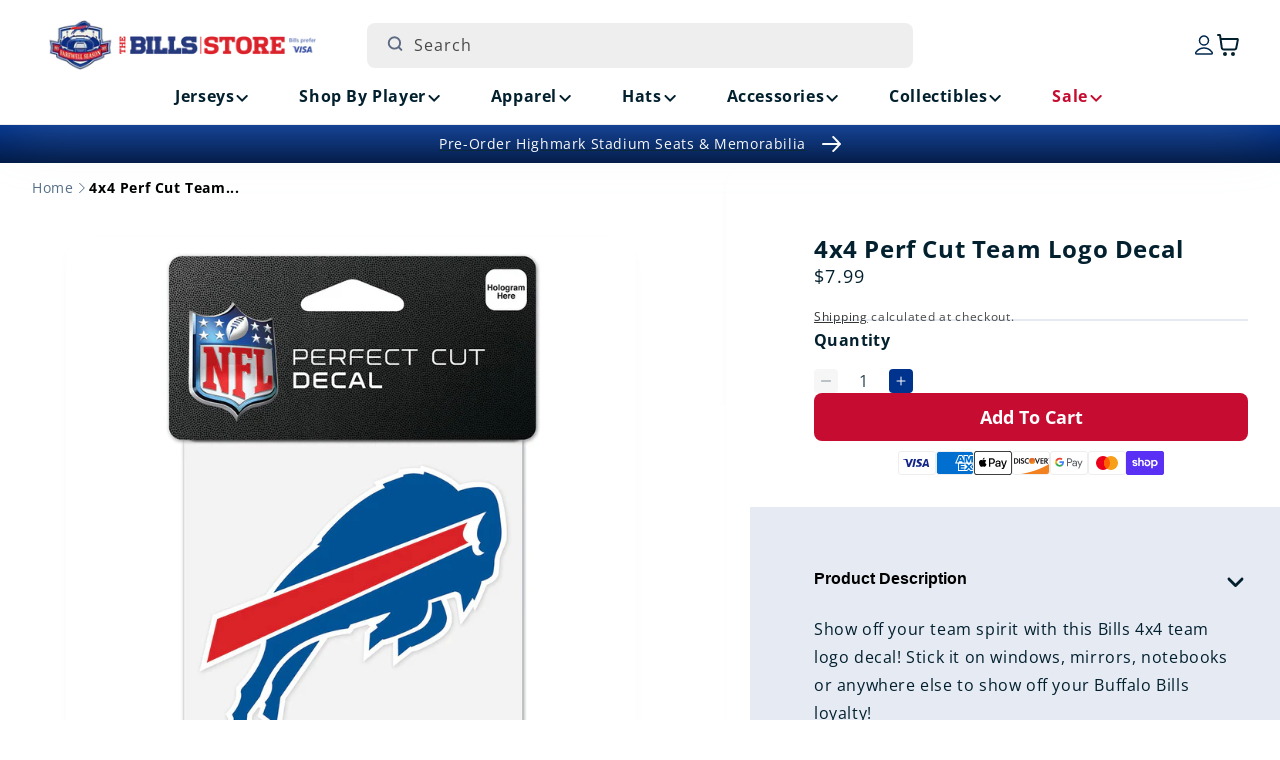

--- FILE ---
content_type: text/html; charset=utf-8
request_url: https://shop.buffalobills.com/products/billdc0002-4x4-perf-cut-team-logo-decal
body_size: 48515
content:
<!doctype html>
<html class="js" lang="en">
  <head>

               <script type='text/javascript'>var easylockdownLocationDisabled = true;</script> <script type='text/javascript' src='//shop.buffalobills.com/apps/easylockdown/easylockdown-1.0.8.min.js' data-no-instant></script> <script type='text/javascript'>if( typeof InstantClick == 'object' ) easylockdown.clearData();</script> <style type="text/css">#easylockdown-password-form{padding:30px 0;text-align:center}#easylockdown-wrapper,.easylockdown-form-holder{display:inline-block}#easylockdown-password{vertical-align:top;margin-bottom:16px;padding:8px 15px;line-height:1.2em;outline:0;box-shadow:none}#easylockdown-password-error{display:none;color:#fb8077;text-align:left}#easylockdown-password-error.easylockdown-error{border:1px solid #fb8077}#easylockdown-password-form-button:not(.easylockdown-native-styles){vertical-align:top;display:inline-block!important;height:auto!important;padding:8px 15px;background:#777;border-radius:3px;color:#fff!important;line-height:1.2em;text-decoration:none!important}.easylockdown-instantclick-fix,.easylockdown-item-selector{position:absolute;z-index:-999;display:none;height:0;width:0;font-size:0;line-height:0}.easylockdown-collection-item[data-eld-loc-can],.easylockdown-item-selector+*,.easylockdown-item[data-eld-loc-can]{display:none}.easylockdown404-content-container{padding:50px;text-align:center}.easylockdown404-title-holder .easylockdown-title-404{display:block;margin:0 0 1rem;font-size:2rem;line-height:2.5rem}</style> 














<script type='text/javascript'>easylockdown.hideLinksListByAuth.can['d09d196783'] = '*[href$="/collections/highmark-stadium-collectibles-season-ticket-members"],*[data-eld-collection-handle="highmark-stadium-collectibles-season-ticket-members"],*[href$="/products/buffalo-bills-highmark-stadium-stm-16x20-frame-w-authentic-piece-of-goalpost-and-turf-pre-order"],*[href*="/products/buffalo-bills-highmark-stadium-stm-16x20-frame-w-authentic-piece-of-goalpost-and-turf-pre-order/"],*[href*="/products/buffalo-bills-highmark-stadium-stm-16x20-frame-w-authentic-piece-of-goalpost-and-turf-pre-order?"],*[href*="/products/buffalo-bills-highmark-stadium-stm-16x20-frame-w-authentic-piece-of-goalpost-and-turf-pre-order#"],*[data-eld-product-handle="buffalo-bills-highmark-stadium-stm-16x20-frame-w-authentic-piece-of-goalpost-and-turf-pre-order"],*[href$="/products/buffalo-bills-highmark-stadium-stm-20x34-field-framed-turf-collage-pre-order"],*[href*="/products/buffalo-bills-highmark-stadium-stm-20x34-field-framed-turf-collage-pre-order/"],*[href*="/products/buffalo-bills-highmark-stadium-stm-20x34-field-framed-turf-collage-pre-order?"],*[href*="/products/buffalo-bills-highmark-stadium-stm-20x34-field-framed-turf-collage-pre-order#"],*[data-eld-product-handle="buffalo-bills-highmark-stadium-stm-20x34-field-framed-turf-collage-pre-order"],*[href$="/products/buffalo-bills-highmark-stadium-stm-8x10-authentic-goalpost-plaque-pre-order"],*[href*="/products/buffalo-bills-highmark-stadium-stm-8x10-authentic-goalpost-plaque-pre-order/"],*[href*="/products/buffalo-bills-highmark-stadium-stm-8x10-authentic-goalpost-plaque-pre-order?"],*[href*="/products/buffalo-bills-highmark-stadium-stm-8x10-authentic-goalpost-plaque-pre-order#"],*[data-eld-product-handle="buffalo-bills-highmark-stadium-stm-8x10-authentic-goalpost-plaque-pre-order"],*[href$="/products/buffalo-bills-highmark-stadium-stm-8x10-authentic-turf-plaque-pre-order"],*[href*="/products/buffalo-bills-highmark-stadium-stm-8x10-authentic-turf-plaque-pre-order/"],*[href*="/products/buffalo-bills-highmark-stadium-stm-8x10-authentic-turf-plaque-pre-order?"],*[href*="/products/buffalo-bills-highmark-stadium-stm-8x10-authentic-turf-plaque-pre-order#"],*[data-eld-product-handle="buffalo-bills-highmark-stadium-stm-8x10-authentic-turf-plaque-pre-order"],*[href$="/products/buffalo-bills-highmark-stadium-stm-authentic-18x30-turf-doormat-pre-order"],*[href*="/products/buffalo-bills-highmark-stadium-stm-authentic-18x30-turf-doormat-pre-order/"],*[href*="/products/buffalo-bills-highmark-stadium-stm-authentic-18x30-turf-doormat-pre-order?"],*[href*="/products/buffalo-bills-highmark-stadium-stm-authentic-18x30-turf-doormat-pre-order#"],*[data-eld-product-handle="buffalo-bills-highmark-stadium-stm-authentic-18x30-turf-doormat-pre-order"],*[href$="/products/buffalo-bills-highmark-stadium-stm-authentic-4-inch-goalpost-pencil-holder-pre-order"],*[href*="/products/buffalo-bills-highmark-stadium-stm-authentic-4-inch-goalpost-pencil-holder-pre-order/"],*[href*="/products/buffalo-bills-highmark-stadium-stm-authentic-4-inch-goalpost-pencil-holder-pre-order?"],*[href*="/products/buffalo-bills-highmark-stadium-stm-authentic-4-inch-goalpost-pencil-holder-pre-order#"],*[data-eld-product-handle="buffalo-bills-highmark-stadium-stm-authentic-4-inch-goalpost-pencil-holder-pre-order"],*[href$="/products/buffalo-bills-highmark-stadium-stm-authentic-8-inch-goalpost-utensil-holder-pre-order"],*[href*="/products/buffalo-bills-highmark-stadium-stm-authentic-8-inch-goalpost-utensil-holder-pre-order/"],*[href*="/products/buffalo-bills-highmark-stadium-stm-authentic-8-inch-goalpost-utensil-holder-pre-order?"],*[href*="/products/buffalo-bills-highmark-stadium-stm-authentic-8-inch-goalpost-utensil-holder-pre-order#"],*[data-eld-product-handle="buffalo-bills-highmark-stadium-stm-authentic-8-inch-goalpost-utensil-holder-pre-order"],*[href$="/products/buffalo-bills-highmark-stadium-season-ticket-member-authentic-double-bleacher-seats-pickup-pre-order"],*[href*="/products/buffalo-bills-highmark-stadium-season-ticket-member-authentic-double-bleacher-seats-pickup-pre-order/"],*[href*="/products/buffalo-bills-highmark-stadium-season-ticket-member-authentic-double-bleacher-seats-pickup-pre-order?"],*[href*="/products/buffalo-bills-highmark-stadium-season-ticket-member-authentic-double-bleacher-seats-pickup-pre-order#"],*[data-eld-product-handle="buffalo-bills-highmark-stadium-season-ticket-member-authentic-double-bleacher-seats-pickup-pre-order"],*[href$="/products/buffalo-bills-highmark-stadium-season-ticket-member-authentic-double-bleacher-seats-shipping-pre-order"],*[href*="/products/buffalo-bills-highmark-stadium-season-ticket-member-authentic-double-bleacher-seats-shipping-pre-order/"],*[href*="/products/buffalo-bills-highmark-stadium-season-ticket-member-authentic-double-bleacher-seats-shipping-pre-order?"],*[href*="/products/buffalo-bills-highmark-stadium-season-ticket-member-authentic-double-bleacher-seats-shipping-pre-order#"],*[data-eld-product-handle="buffalo-bills-highmark-stadium-season-ticket-member-authentic-double-bleacher-seats-shipping-pre-order"],*[href$="/products/buffalo-bills-highmark-stadium-season-ticket-member-authentic-pair-of-seats-pickup-pre-order"],*[href*="/products/buffalo-bills-highmark-stadium-season-ticket-member-authentic-pair-of-seats-pickup-pre-order/"],*[href*="/products/buffalo-bills-highmark-stadium-season-ticket-member-authentic-pair-of-seats-pickup-pre-order?"],*[href*="/products/buffalo-bills-highmark-stadium-season-ticket-member-authentic-pair-of-seats-pickup-pre-order#"],*[data-eld-product-handle="buffalo-bills-highmark-stadium-season-ticket-member-authentic-pair-of-seats-pickup-pre-order"],*[href$="/products/buffalo-bills-highmark-stadium-season-ticket-member-authentic-pair-of-seats-pre-order"],*[href*="/products/buffalo-bills-highmark-stadium-season-ticket-member-authentic-pair-of-seats-pre-order/"],*[href*="/products/buffalo-bills-highmark-stadium-season-ticket-member-authentic-pair-of-seats-pre-order?"],*[href*="/products/buffalo-bills-highmark-stadium-season-ticket-member-authentic-pair-of-seats-pre-order#"],*[data-eld-product-handle="buffalo-bills-highmark-stadium-season-ticket-member-authentic-pair-of-seats-pre-order"],*[href$="/products/buffalo-bills-highmark-stadium-stm-authentic-piece-of-goalpost-in-display-case-pre-order"],*[href*="/products/buffalo-bills-highmark-stadium-stm-authentic-piece-of-goalpost-in-display-case-pre-order/"],*[href*="/products/buffalo-bills-highmark-stadium-stm-authentic-piece-of-goalpost-in-display-case-pre-order?"],*[href*="/products/buffalo-bills-highmark-stadium-stm-authentic-piece-of-goalpost-in-display-case-pre-order#"],*[data-eld-product-handle="buffalo-bills-highmark-stadium-stm-authentic-piece-of-goalpost-in-display-case-pre-order"],*[href$="/products/buffalo-bills-highmark-stadium-stm-authentic-piece-of-turf-w-case-pre-order"],*[href*="/products/buffalo-bills-highmark-stadium-stm-authentic-piece-of-turf-w-case-pre-order/"],*[href*="/products/buffalo-bills-highmark-stadium-stm-authentic-piece-of-turf-w-case-pre-order?"],*[href*="/products/buffalo-bills-highmark-stadium-stm-authentic-piece-of-turf-w-case-pre-order#"],*[data-eld-product-handle="buffalo-bills-highmark-stadium-stm-authentic-piece-of-turf-w-case-pre-order"],*[href$="/products/buffalo-bills-highmark-stadium-season-ticket-member-authentic-quad-bleacher-seats-pickup-pre-order"],*[href*="/products/buffalo-bills-highmark-stadium-season-ticket-member-authentic-quad-bleacher-seats-pickup-pre-order/"],*[href*="/products/buffalo-bills-highmark-stadium-season-ticket-member-authentic-quad-bleacher-seats-pickup-pre-order?"],*[href*="/products/buffalo-bills-highmark-stadium-season-ticket-member-authentic-quad-bleacher-seats-pickup-pre-order#"],*[data-eld-product-handle="buffalo-bills-highmark-stadium-season-ticket-member-authentic-quad-bleacher-seats-pickup-pre-order"],*[href$="/products/buffalo-bills-highmark-stadium-season-ticket-member-authentic-quad-bleacher-seats-shipping-pre-order"],*[href*="/products/buffalo-bills-highmark-stadium-season-ticket-member-authentic-quad-bleacher-seats-shipping-pre-order/"],*[href*="/products/buffalo-bills-highmark-stadium-season-ticket-member-authentic-quad-bleacher-seats-shipping-pre-order?"],*[href*="/products/buffalo-bills-highmark-stadium-season-ticket-member-authentic-quad-bleacher-seats-shipping-pre-order#"],*[data-eld-product-handle="buffalo-bills-highmark-stadium-season-ticket-member-authentic-quad-bleacher-seats-shipping-pre-order"],*[href$="/products/buffalo-bills-highmark-stadium-season-ticket-member-authentic-seatback-pickup-pre-order"],*[href*="/products/buffalo-bills-highmark-stadium-season-ticket-member-authentic-seatback-pickup-pre-order/"],*[href*="/products/buffalo-bills-highmark-stadium-season-ticket-member-authentic-seatback-pickup-pre-order?"],*[href*="/products/buffalo-bills-highmark-stadium-season-ticket-member-authentic-seatback-pickup-pre-order#"],*[data-eld-product-handle="buffalo-bills-highmark-stadium-season-ticket-member-authentic-seatback-pickup-pre-order"],*[href$="/products/buffalo-bills-highmark-stadium-season-ticket-member-authentic-seatback-shipping-pre-order"],*[href*="/products/buffalo-bills-highmark-stadium-season-ticket-member-authentic-seatback-shipping-pre-order/"],*[href*="/products/buffalo-bills-highmark-stadium-season-ticket-member-authentic-seatback-shipping-pre-order?"],*[href*="/products/buffalo-bills-highmark-stadium-season-ticket-member-authentic-seatback-shipping-pre-order#"],*[data-eld-product-handle="buffalo-bills-highmark-stadium-season-ticket-member-authentic-seatback-shipping-pre-order"],*[href$="/products/buffalo-bills-highmark-stadium-stm-authentic-seatback-with-photo-nameplate-pre-order"],*[href*="/products/buffalo-bills-highmark-stadium-stm-authentic-seatback-with-photo-nameplate-pre-order/"],*[href*="/products/buffalo-bills-highmark-stadium-stm-authentic-seatback-with-photo-nameplate-pre-order?"],*[href*="/products/buffalo-bills-highmark-stadium-stm-authentic-seatback-with-photo-nameplate-pre-order#"],*[data-eld-product-handle="buffalo-bills-highmark-stadium-stm-authentic-seatback-with-photo-nameplate-pre-order"],*[href$="/products/buffalo-bills-highmark-stadium-season-ticket-member-authentic-single-seats-pickup-pre-order"],*[href*="/products/buffalo-bills-highmark-stadium-season-ticket-member-authentic-single-seats-pickup-pre-order/"],*[href*="/products/buffalo-bills-highmark-stadium-season-ticket-member-authentic-single-seats-pickup-pre-order?"],*[href*="/products/buffalo-bills-highmark-stadium-season-ticket-member-authentic-single-seats-pickup-pre-order#"],*[data-eld-product-handle="buffalo-bills-highmark-stadium-season-ticket-member-authentic-single-seats-pickup-pre-order"],*[href$="/products/buffalo-bills-highmark-stadium-season-ticket-member-authentic-single-seats-pre-order-copy"],*[href*="/products/buffalo-bills-highmark-stadium-season-ticket-member-authentic-single-seats-pre-order-copy/"],*[href*="/products/buffalo-bills-highmark-stadium-season-ticket-member-authentic-single-seats-pre-order-copy?"],*[href*="/products/buffalo-bills-highmark-stadium-season-ticket-member-authentic-single-seats-pre-order-copy#"],*[data-eld-product-handle="buffalo-bills-highmark-stadium-season-ticket-member-authentic-single-seats-pre-order-copy"],*[href$="/products/buffalo-bills-highmark-stadium-stm-authentic-turf-pen-set-pre-order"],*[href*="/products/buffalo-bills-highmark-stadium-stm-authentic-turf-pen-set-pre-order/"],*[href*="/products/buffalo-bills-highmark-stadium-stm-authentic-turf-pen-set-pre-order?"],*[href*="/products/buffalo-bills-highmark-stadium-stm-authentic-turf-pen-set-pre-order#"],*[data-eld-product-handle="buffalo-bills-highmark-stadium-stm-authentic-turf-pen-set-pre-order"],*[href$="/products/buffalo-bills-highmark-stadium-stm-authentic-turf-coaster-set-pre-order"],*[href*="/products/buffalo-bills-highmark-stadium-stm-authentic-turf-coaster-set-pre-order/"],*[href*="/products/buffalo-bills-highmark-stadium-stm-authentic-turf-coaster-set-pre-order?"],*[href*="/products/buffalo-bills-highmark-stadium-stm-authentic-turf-coaster-set-pre-order#"],*[data-eld-product-handle="buffalo-bills-highmark-stadium-stm-authentic-turf-coaster-set-pre-order"],*[href$="/products/buffalo-bills-highmark-stadium-stm-authentic-turf-helmet-display-case-pre-order"],*[href*="/products/buffalo-bills-highmark-stadium-stm-authentic-turf-helmet-display-case-pre-order/"],*[href*="/products/buffalo-bills-highmark-stadium-stm-authentic-turf-helmet-display-case-pre-order?"],*[href*="/products/buffalo-bills-highmark-stadium-stm-authentic-turf-helmet-display-case-pre-order#"],*[data-eld-product-handle="buffalo-bills-highmark-stadium-stm-authentic-turf-helmet-display-case-pre-order"]';</script>



<script type='text/javascript'>
  if( typeof easylockdown == 'object' ) {
    easylockdown.localeRootUrl = '';
    easylockdown.routerByLocation(); 

    easylockdown.onReady(function(e){
      easylockdown.hideAllLinks();
    });
  }
</script>
    <meta charset="utf-8">
    <meta http-equiv="X-UA-Compatible" content="IE=edge">
    <meta name="viewport" content="width=device-width,initial-scale=1">
    <meta name="theme-color" content="">
    <meta name="google-site-verification" content="McfA7Zl8vr86xgjih5ioDxKY_GKrY-1ItJoYN2dCfVo" />
    <script async src="https://truyoproductionuscdn.truyo.com/js/b6f864cd5377e80349c8275c3f8f3da5.js"></script>

    <!-- Start SEO canonical tag issue fixes -->    
        
          <link rel="canonical" href="https://shop.buffalobills.com/products/billdc0002-4x4-perf-cut-team-logo-decal">
        
        
        
    <!-- End SEO canonical tag issue fixes --><link rel="icon" type="image/png" href="//shop.buffalobills.com/cdn/shop/files/favicon.png?crop=center&height=32&v=1724166842&width=32"><link rel="preconnect" href="https://fonts.shopifycdn.com" crossorigin><title>
      4x4 Perf Cut Team Logo Decal
 &ndash; The Bills Store</title>

    
      <meta name="description" content="Show off your team spirit with this Bills 4x4 team logo decal! Stick it on windows, mirrors, notebooks or anywhere else to show off your Buffalo Bills loyalty! Officially licensed by the NFL Brand: Wincraft 4X4 Features Team Logo">
    

    

<meta property="og:site_name" content="The Bills Store">
<meta property="og:url" content="https://shop.buffalobills.com/products/billdc0002-4x4-perf-cut-team-logo-decal">
<meta property="og:title" content="4x4 Perf Cut Team Logo Decal">
<meta property="og:type" content="product">
<meta property="og:description" content="Show off your team spirit with this Bills 4x4 team logo decal! Stick it on windows, mirrors, notebooks or anywhere else to show off your Buffalo Bills loyalty! Officially licensed by the NFL Brand: Wincraft 4X4 Features Team Logo"><meta property="og:image" content="http://shop.buffalobills.com/cdn/shop/products/BILLDC000200.jpg?v=1627396053">
  <meta property="og:image:secure_url" content="https://shop.buffalobills.com/cdn/shop/products/BILLDC000200.jpg?v=1627396053">
  <meta property="og:image:width" content="1000">
  <meta property="og:image:height" content="1000"><meta property="og:price:amount" content="7.99">
  <meta property="og:price:currency" content="USD"><meta name="twitter:card" content="summary_large_image">
<meta name="twitter:title" content="4x4 Perf Cut Team Logo Decal">
<meta name="twitter:description" content="Show off your team spirit with this Bills 4x4 team logo decal! Stick it on windows, mirrors, notebooks or anywhere else to show off your Buffalo Bills loyalty! Officially licensed by the NFL Brand: Wincraft 4X4 Features Team Logo">


    <script src="//shop.buffalobills.com/cdn/shop/t/104/assets/constants.js?v=132983761750457495441765303385" defer="defer"></script>
    <script src="//shop.buffalobills.com/cdn/shop/t/104/assets/pubsub.js?v=158357773527763999511765303385" defer="defer"></script>
    <script src="//shop.buffalobills.com/cdn/shop/t/104/assets/swiper.min.js?v=96361484698773826731765303385" defer="defer"></script>
    <script src="//shop.buffalobills.com/cdn/shop/t/104/assets/global.js?v=45077371904115143271765303385" defer="defer"></script><script src="//shop.buffalobills.com/cdn/shop/t/104/assets/animations.js?v=88693664871331136111765303385" defer="defer"></script><script>window.performance && window.performance.mark && window.performance.mark('shopify.content_for_header.start');</script><meta id="shopify-digital-wallet" name="shopify-digital-wallet" content="/57907282101/digital_wallets/dialog">
<meta name="shopify-checkout-api-token" content="53611d5ef737f729a011d5e229f16823">
<link rel="alternate" type="application/json+oembed" href="https://shop.buffalobills.com/products/billdc0002-4x4-perf-cut-team-logo-decal.oembed">
<script async="async" src="/checkouts/internal/preloads.js?locale=en-US"></script>
<link rel="preconnect" href="https://shop.app" crossorigin="anonymous">
<script async="async" src="https://shop.app/checkouts/internal/preloads.js?locale=en-US&shop_id=57907282101" crossorigin="anonymous"></script>
<script id="apple-pay-shop-capabilities" type="application/json">{"shopId":57907282101,"countryCode":"US","currencyCode":"USD","merchantCapabilities":["supports3DS"],"merchantId":"gid:\/\/shopify\/Shop\/57907282101","merchantName":"The Bills Store","requiredBillingContactFields":["postalAddress","email","phone"],"requiredShippingContactFields":["postalAddress","email","phone"],"shippingType":"shipping","supportedNetworks":["visa","masterCard","amex","discover","elo","jcb"],"total":{"type":"pending","label":"The Bills Store","amount":"1.00"},"shopifyPaymentsEnabled":true,"supportsSubscriptions":true}</script>
<script id="shopify-features" type="application/json">{"accessToken":"53611d5ef737f729a011d5e229f16823","betas":["rich-media-storefront-analytics"],"domain":"shop.buffalobills.com","predictiveSearch":true,"shopId":57907282101,"locale":"en"}</script>
<script>var Shopify = Shopify || {};
Shopify.shop = "buffalo-bills-us.myshopify.com";
Shopify.locale = "en";
Shopify.currency = {"active":"USD","rate":"1.0"};
Shopify.country = "US";
Shopify.theme = {"name":"56691 Holiday Message in Checkout [MS]","id":186834976949,"schema_name":"Dawn","schema_version":"15.0.0","theme_store_id":887,"role":"main"};
Shopify.theme.handle = "null";
Shopify.theme.style = {"id":null,"handle":null};
Shopify.cdnHost = "shop.buffalobills.com/cdn";
Shopify.routes = Shopify.routes || {};
Shopify.routes.root = "/";</script>
<script type="module">!function(o){(o.Shopify=o.Shopify||{}).modules=!0}(window);</script>
<script>!function(o){function n(){var o=[];function n(){o.push(Array.prototype.slice.apply(arguments))}return n.q=o,n}var t=o.Shopify=o.Shopify||{};t.loadFeatures=n(),t.autoloadFeatures=n()}(window);</script>
<script>
  window.ShopifyPay = window.ShopifyPay || {};
  window.ShopifyPay.apiHost = "shop.app\/pay";
  window.ShopifyPay.redirectState = null;
</script>
<script id="shop-js-analytics" type="application/json">{"pageType":"product"}</script>
<script defer="defer" async type="module" src="//shop.buffalobills.com/cdn/shopifycloud/shop-js/modules/v2/client.init-shop-cart-sync_BT-GjEfc.en.esm.js"></script>
<script defer="defer" async type="module" src="//shop.buffalobills.com/cdn/shopifycloud/shop-js/modules/v2/chunk.common_D58fp_Oc.esm.js"></script>
<script defer="defer" async type="module" src="//shop.buffalobills.com/cdn/shopifycloud/shop-js/modules/v2/chunk.modal_xMitdFEc.esm.js"></script>
<script type="module">
  await import("//shop.buffalobills.com/cdn/shopifycloud/shop-js/modules/v2/client.init-shop-cart-sync_BT-GjEfc.en.esm.js");
await import("//shop.buffalobills.com/cdn/shopifycloud/shop-js/modules/v2/chunk.common_D58fp_Oc.esm.js");
await import("//shop.buffalobills.com/cdn/shopifycloud/shop-js/modules/v2/chunk.modal_xMitdFEc.esm.js");

  window.Shopify.SignInWithShop?.initShopCartSync?.({"fedCMEnabled":true,"windoidEnabled":true});

</script>
<script>
  window.Shopify = window.Shopify || {};
  if (!window.Shopify.featureAssets) window.Shopify.featureAssets = {};
  window.Shopify.featureAssets['shop-js'] = {"shop-cart-sync":["modules/v2/client.shop-cart-sync_DZOKe7Ll.en.esm.js","modules/v2/chunk.common_D58fp_Oc.esm.js","modules/v2/chunk.modal_xMitdFEc.esm.js"],"init-fed-cm":["modules/v2/client.init-fed-cm_B6oLuCjv.en.esm.js","modules/v2/chunk.common_D58fp_Oc.esm.js","modules/v2/chunk.modal_xMitdFEc.esm.js"],"shop-cash-offers":["modules/v2/client.shop-cash-offers_D2sdYoxE.en.esm.js","modules/v2/chunk.common_D58fp_Oc.esm.js","modules/v2/chunk.modal_xMitdFEc.esm.js"],"shop-login-button":["modules/v2/client.shop-login-button_QeVjl5Y3.en.esm.js","modules/v2/chunk.common_D58fp_Oc.esm.js","modules/v2/chunk.modal_xMitdFEc.esm.js"],"pay-button":["modules/v2/client.pay-button_DXTOsIq6.en.esm.js","modules/v2/chunk.common_D58fp_Oc.esm.js","modules/v2/chunk.modal_xMitdFEc.esm.js"],"shop-button":["modules/v2/client.shop-button_DQZHx9pm.en.esm.js","modules/v2/chunk.common_D58fp_Oc.esm.js","modules/v2/chunk.modal_xMitdFEc.esm.js"],"avatar":["modules/v2/client.avatar_BTnouDA3.en.esm.js"],"init-windoid":["modules/v2/client.init-windoid_CR1B-cfM.en.esm.js","modules/v2/chunk.common_D58fp_Oc.esm.js","modules/v2/chunk.modal_xMitdFEc.esm.js"],"init-shop-for-new-customer-accounts":["modules/v2/client.init-shop-for-new-customer-accounts_C_vY_xzh.en.esm.js","modules/v2/client.shop-login-button_QeVjl5Y3.en.esm.js","modules/v2/chunk.common_D58fp_Oc.esm.js","modules/v2/chunk.modal_xMitdFEc.esm.js"],"init-shop-email-lookup-coordinator":["modules/v2/client.init-shop-email-lookup-coordinator_BI7n9ZSv.en.esm.js","modules/v2/chunk.common_D58fp_Oc.esm.js","modules/v2/chunk.modal_xMitdFEc.esm.js"],"init-shop-cart-sync":["modules/v2/client.init-shop-cart-sync_BT-GjEfc.en.esm.js","modules/v2/chunk.common_D58fp_Oc.esm.js","modules/v2/chunk.modal_xMitdFEc.esm.js"],"shop-toast-manager":["modules/v2/client.shop-toast-manager_DiYdP3xc.en.esm.js","modules/v2/chunk.common_D58fp_Oc.esm.js","modules/v2/chunk.modal_xMitdFEc.esm.js"],"init-customer-accounts":["modules/v2/client.init-customer-accounts_D9ZNqS-Q.en.esm.js","modules/v2/client.shop-login-button_QeVjl5Y3.en.esm.js","modules/v2/chunk.common_D58fp_Oc.esm.js","modules/v2/chunk.modal_xMitdFEc.esm.js"],"init-customer-accounts-sign-up":["modules/v2/client.init-customer-accounts-sign-up_iGw4briv.en.esm.js","modules/v2/client.shop-login-button_QeVjl5Y3.en.esm.js","modules/v2/chunk.common_D58fp_Oc.esm.js","modules/v2/chunk.modal_xMitdFEc.esm.js"],"shop-follow-button":["modules/v2/client.shop-follow-button_CqMgW2wH.en.esm.js","modules/v2/chunk.common_D58fp_Oc.esm.js","modules/v2/chunk.modal_xMitdFEc.esm.js"],"checkout-modal":["modules/v2/client.checkout-modal_xHeaAweL.en.esm.js","modules/v2/chunk.common_D58fp_Oc.esm.js","modules/v2/chunk.modal_xMitdFEc.esm.js"],"shop-login":["modules/v2/client.shop-login_D91U-Q7h.en.esm.js","modules/v2/chunk.common_D58fp_Oc.esm.js","modules/v2/chunk.modal_xMitdFEc.esm.js"],"lead-capture":["modules/v2/client.lead-capture_BJmE1dJe.en.esm.js","modules/v2/chunk.common_D58fp_Oc.esm.js","modules/v2/chunk.modal_xMitdFEc.esm.js"],"payment-terms":["modules/v2/client.payment-terms_Ci9AEqFq.en.esm.js","modules/v2/chunk.common_D58fp_Oc.esm.js","modules/v2/chunk.modal_xMitdFEc.esm.js"]};
</script>
<script>(function() {
  var isLoaded = false;
  function asyncLoad() {
    if (isLoaded) return;
    isLoaded = true;
    var urls = ["https:\/\/static.klaviyo.com\/onsite\/js\/klaviyo.js?company_id=UeKn8A\u0026shop=buffalo-bills-us.myshopify.com","https:\/\/static.klaviyo.com\/onsite\/js\/klaviyo.js?company_id=UeKn8A\u0026shop=buffalo-bills-us.myshopify.com"];
    for (var i = 0; i < urls.length; i++) {
      var s = document.createElement('script');
      s.type = 'text/javascript';
      s.async = true;
      s.src = urls[i];
      var x = document.getElementsByTagName('script')[0];
      x.parentNode.insertBefore(s, x);
    }
  };
  if(window.attachEvent) {
    window.attachEvent('onload', asyncLoad);
  } else {
    window.addEventListener('load', asyncLoad, false);
  }
})();</script>
<script id="__st">var __st={"a":57907282101,"offset":-18000,"reqid":"4693a1a6-a118-4107-b832-ed1c24d8bb7a-1769288110","pageurl":"shop.buffalobills.com\/products\/billdc0002-4x4-perf-cut-team-logo-decal","u":"2251f4fbca75","p":"product","rtyp":"product","rid":6862150009013};</script>
<script>window.ShopifyPaypalV4VisibilityTracking = true;</script>
<script id="captcha-bootstrap">!function(){'use strict';const t='contact',e='account',n='new_comment',o=[[t,t],['blogs',n],['comments',n],[t,'customer']],c=[[e,'customer_login'],[e,'guest_login'],[e,'recover_customer_password'],[e,'create_customer']],r=t=>t.map((([t,e])=>`form[action*='/${t}']:not([data-nocaptcha='true']) input[name='form_type'][value='${e}']`)).join(','),a=t=>()=>t?[...document.querySelectorAll(t)].map((t=>t.form)):[];function s(){const t=[...o],e=r(t);return a(e)}const i='password',u='form_key',d=['recaptcha-v3-token','g-recaptcha-response','h-captcha-response',i],f=()=>{try{return window.sessionStorage}catch{return}},m='__shopify_v',_=t=>t.elements[u];function p(t,e,n=!1){try{const o=window.sessionStorage,c=JSON.parse(o.getItem(e)),{data:r}=function(t){const{data:e,action:n}=t;return t[m]||n?{data:e,action:n}:{data:t,action:n}}(c);for(const[e,n]of Object.entries(r))t.elements[e]&&(t.elements[e].value=n);n&&o.removeItem(e)}catch(o){console.error('form repopulation failed',{error:o})}}const l='form_type',E='cptcha';function T(t){t.dataset[E]=!0}const w=window,h=w.document,L='Shopify',v='ce_forms',y='captcha';let A=!1;((t,e)=>{const n=(g='f06e6c50-85a8-45c8-87d0-21a2b65856fe',I='https://cdn.shopify.com/shopifycloud/storefront-forms-hcaptcha/ce_storefront_forms_captcha_hcaptcha.v1.5.2.iife.js',D={infoText:'Protected by hCaptcha',privacyText:'Privacy',termsText:'Terms'},(t,e,n)=>{const o=w[L][v],c=o.bindForm;if(c)return c(t,g,e,D).then(n);var r;o.q.push([[t,g,e,D],n]),r=I,A||(h.body.append(Object.assign(h.createElement('script'),{id:'captcha-provider',async:!0,src:r})),A=!0)});var g,I,D;w[L]=w[L]||{},w[L][v]=w[L][v]||{},w[L][v].q=[],w[L][y]=w[L][y]||{},w[L][y].protect=function(t,e){n(t,void 0,e),T(t)},Object.freeze(w[L][y]),function(t,e,n,w,h,L){const[v,y,A,g]=function(t,e,n){const i=e?o:[],u=t?c:[],d=[...i,...u],f=r(d),m=r(i),_=r(d.filter((([t,e])=>n.includes(e))));return[a(f),a(m),a(_),s()]}(w,h,L),I=t=>{const e=t.target;return e instanceof HTMLFormElement?e:e&&e.form},D=t=>v().includes(t);t.addEventListener('submit',(t=>{const e=I(t);if(!e)return;const n=D(e)&&!e.dataset.hcaptchaBound&&!e.dataset.recaptchaBound,o=_(e),c=g().includes(e)&&(!o||!o.value);(n||c)&&t.preventDefault(),c&&!n&&(function(t){try{if(!f())return;!function(t){const e=f();if(!e)return;const n=_(t);if(!n)return;const o=n.value;o&&e.removeItem(o)}(t);const e=Array.from(Array(32),(()=>Math.random().toString(36)[2])).join('');!function(t,e){_(t)||t.append(Object.assign(document.createElement('input'),{type:'hidden',name:u})),t.elements[u].value=e}(t,e),function(t,e){const n=f();if(!n)return;const o=[...t.querySelectorAll(`input[type='${i}']`)].map((({name:t})=>t)),c=[...d,...o],r={};for(const[a,s]of new FormData(t).entries())c.includes(a)||(r[a]=s);n.setItem(e,JSON.stringify({[m]:1,action:t.action,data:r}))}(t,e)}catch(e){console.error('failed to persist form',e)}}(e),e.submit())}));const S=(t,e)=>{t&&!t.dataset[E]&&(n(t,e.some((e=>e===t))),T(t))};for(const o of['focusin','change'])t.addEventListener(o,(t=>{const e=I(t);D(e)&&S(e,y())}));const B=e.get('form_key'),M=e.get(l),P=B&&M;t.addEventListener('DOMContentLoaded',(()=>{const t=y();if(P)for(const e of t)e.elements[l].value===M&&p(e,B);[...new Set([...A(),...v().filter((t=>'true'===t.dataset.shopifyCaptcha))])].forEach((e=>S(e,t)))}))}(h,new URLSearchParams(w.location.search),n,t,e,['guest_login'])})(!0,!0)}();</script>
<script integrity="sha256-4kQ18oKyAcykRKYeNunJcIwy7WH5gtpwJnB7kiuLZ1E=" data-source-attribution="shopify.loadfeatures" defer="defer" src="//shop.buffalobills.com/cdn/shopifycloud/storefront/assets/storefront/load_feature-a0a9edcb.js" crossorigin="anonymous"></script>
<script crossorigin="anonymous" defer="defer" src="//shop.buffalobills.com/cdn/shopifycloud/storefront/assets/shopify_pay/storefront-65b4c6d7.js?v=20250812"></script>
<script data-source-attribution="shopify.dynamic_checkout.dynamic.init">var Shopify=Shopify||{};Shopify.PaymentButton=Shopify.PaymentButton||{isStorefrontPortableWallets:!0,init:function(){window.Shopify.PaymentButton.init=function(){};var t=document.createElement("script");t.src="https://shop.buffalobills.com/cdn/shopifycloud/portable-wallets/latest/portable-wallets.en.js",t.type="module",document.head.appendChild(t)}};
</script>
<script data-source-attribution="shopify.dynamic_checkout.buyer_consent">
  function portableWalletsHideBuyerConsent(e){var t=document.getElementById("shopify-buyer-consent"),n=document.getElementById("shopify-subscription-policy-button");t&&n&&(t.classList.add("hidden"),t.setAttribute("aria-hidden","true"),n.removeEventListener("click",e))}function portableWalletsShowBuyerConsent(e){var t=document.getElementById("shopify-buyer-consent"),n=document.getElementById("shopify-subscription-policy-button");t&&n&&(t.classList.remove("hidden"),t.removeAttribute("aria-hidden"),n.addEventListener("click",e))}window.Shopify?.PaymentButton&&(window.Shopify.PaymentButton.hideBuyerConsent=portableWalletsHideBuyerConsent,window.Shopify.PaymentButton.showBuyerConsent=portableWalletsShowBuyerConsent);
</script>
<script data-source-attribution="shopify.dynamic_checkout.cart.bootstrap">document.addEventListener("DOMContentLoaded",(function(){function t(){return document.querySelector("shopify-accelerated-checkout-cart, shopify-accelerated-checkout")}if(t())Shopify.PaymentButton.init();else{new MutationObserver((function(e,n){t()&&(Shopify.PaymentButton.init(),n.disconnect())})).observe(document.body,{childList:!0,subtree:!0})}}));
</script>
<link id="shopify-accelerated-checkout-styles" rel="stylesheet" media="screen" href="https://shop.buffalobills.com/cdn/shopifycloud/portable-wallets/latest/accelerated-checkout-backwards-compat.css" crossorigin="anonymous">
<style id="shopify-accelerated-checkout-cart">
        #shopify-buyer-consent {
  margin-top: 1em;
  display: inline-block;
  width: 100%;
}

#shopify-buyer-consent.hidden {
  display: none;
}

#shopify-subscription-policy-button {
  background: none;
  border: none;
  padding: 0;
  text-decoration: underline;
  font-size: inherit;
  cursor: pointer;
}

#shopify-subscription-policy-button::before {
  box-shadow: none;
}

      </style>
<script id="sections-script" data-sections="header" defer="defer" src="//shop.buffalobills.com/cdn/shop/t/104/compiled_assets/scripts.js?v=23145"></script>
<script>window.performance && window.performance.mark && window.performance.mark('shopify.content_for_header.end');</script>
<script>window.BOLD = window.BOLD || {};
window.BOLD.common = window.BOLD.common || {};
window.BOLD.common.Shopify = window.BOLD.common.Shopify || {};
window.BOLD.common.Shopify.shop = {
  domain: 'shop.buffalobills.com',
  permanent_domain: 'buffalo-bills-us.myshopify.com',
  url: 'https://shop.buffalobills.com',
  secure_url: 'https://shop.buffalobills.com',money_format: "${{amount}}",currency: "USD"
};
window.BOLD.common.Shopify.customer = {
  id: null,
  tags: null,
};
window.BOLD.common.Shopify.cart = {"note":null,"attributes":{},"original_total_price":0,"total_price":0,"total_discount":0,"total_weight":0.0,"item_count":0,"items":[],"requires_shipping":false,"currency":"USD","items_subtotal_price":0,"cart_level_discount_applications":[],"checkout_charge_amount":0};
window.BOLD.common.template = 'product';window.BOLD.common.Shopify.formatMoney = function(money, format) {
  function n(t, e) {
    return "undefined" == typeof t ? e : t
  }
  function r(t, e, r, i) {
    if (e = n(e, 2), r = n(r, ","), i = n(i, "."), isNaN(t) || null == t) return 0;
    t = (t / 100).toFixed(e);
    var o = t.split(".")
      , a = o[0].replace(/(\d)(?=(\d\d\d)+(?!\d))/g, "$1" + r)
      , s = o[1] ? i + o[1] : "";
    return a + s
  }
  "string" == typeof money && (money = money.replace(".", ""));
  var i = ""
    , o = /\{\{\s*(\w+)\s*\}\}/
    , a = format || window.BOLD.common.Shopify.shop.money_format || window.Shopify.money_format || "$ {{ amount }}";
  switch (a.match(o)[1]) {
  case "amount":
    i = r(money, 2, ",", ".");
    break;
  case "amount_no_decimals":
    i = r(money, 0, ",", ".");
    break;
  case "amount_with_comma_separator":
    i = r(money, 2, ".", ",");
    break;
  case "amount_no_decimals_with_comma_separator":
    i = r(money, 0, ".", ",");
    break;
  case "amount_with_space_separator":
    i = r(money, 2, " ", ",");
    break;
  case "amount_no_decimals_with_space_separator":
    i = r(money, 0, " ", ",");
    break;
  case "amount_with_apostrophe_separator":
    i = r(money, 2, "'", ".");
    break;
  }
  return a.replace(o, i);
};

window.BOLD.common.Shopify.saveProduct = function (handle, product) {
  if (typeof handle === 'string' && typeof window.BOLD.common.Shopify.products[handle] === 'undefined') {
    if (typeof product === 'number') {
      window.BOLD.common.Shopify.handles[product] = handle;
      product = { id: product };
    }
    window.BOLD.common.Shopify.products[handle] = product;
  }
};

window.BOLD.common.Shopify.saveVariant = function (variant_id, variant) {
  if (typeof variant_id === 'number' && typeof window.BOLD.common.Shopify.variants[variant_id] === 'undefined') {
    window.BOLD.common.Shopify.variants[variant_id] = variant;
  }
};window.BOLD.common.Shopify.products = window.BOLD.common.Shopify.products || {};
window.BOLD.common.Shopify.variants = window.BOLD.common.Shopify.variants || {};
window.BOLD.common.Shopify.handles = window.BOLD.common.Shopify.handles || {};window.BOLD.common.Shopify.handle = "billdc0002-4x4-perf-cut-team-logo-decal"window.BOLD.common.Shopify.saveProduct("billdc0002-4x4-perf-cut-team-logo-decal", 6862150009013);window.BOLD.common.Shopify.saveVariant(40564371554485, { product_id: 6862150009013, product_handle: "billdc0002-4x4-perf-cut-team-logo-decal", price: 799, group_id: '', csp_metafield: {}});window.BOLD.apps_installed = {"Product Discount":1,"Product Upsell":3} || {};window.BOLD.common.Shopify.metafields = window.BOLD.common.Shopify.metafields || {};window.BOLD.common.Shopify.metafields["bold_rp"] = {};window.BOLD.common.Shopify.metafields["bold_csp_defaults"] = {};window.BOLD.common.cacheParams = window.BOLD.common.cacheParams || {};
</script><script>
window.BOLD.common.cacheParams.options = 1768922058;
</script>
<link href="//shop.buffalobills.com/cdn/shop/t/104/assets/bold-options.css?v=83056667399154855291765303385" rel="stylesheet" type="text/css" media="all" />
<script src="https://options.shopapps.site/js/options.js" type="text/javascript"></script>
    <!-- Multi-Platform Compliance Framework (MPCF) -->
<!-- Version: 12.12.2025.4.1 -->
<!-- Load Shopify Customer Privacy API -->
<script src="https://cdn.shopify.com/shopifycloud/consent-tracking-api/v0.1/consent-tracking-api.js" async></script>

<!-- Truyo-Shopify Consent Integration with Klaviyo Script Blocking -->
<script>
// Truyo-Shopify Consent Integration with Klaviyo Script Blocking
// Version: 12.12.2025.4.1

(function() {
  'use strict';
  
  const VERSION = '12.12.2025.4.1';
  const STORAGE_KEY = 'shopify_truyo_consent';
  const GPC_STORAGE_KEY = 'shopify_gpc_status';
  
  console.log('===========================================');
  console.log('MPCF v' + VERSION + ' - Multi-Platform Compliance Framework');
  console.log('Truyo-Shopify Consent Integration');
  console.log('===========================================');
  
  // ===================================================================
  // IMMEDIATE CONSENT CHECK (Before Shopify API loads)
  // ===================================================================
  
  function getCookie(name) {
    const value = `; ${document.cookie}`;
    const parts = value.split(`; ${name}=`);
    if (parts.length === 2) return parts.pop().split(';').shift();
    return null;
  }
  
  function parseTruyoConsentCookie() {
    const cookieValue = getCookie('truyoConsent');
    
    if (!cookieValue) {
      return null;
    }
    
    try {
      const decoded = decodeURIComponent(cookieValue);
      const consent = JSON.parse(decoded);
      return consent;
    } catch (e) {
      console.warn('Error parsing Truyo cookie:', e);
      return null;
    }
  }
  
  function checkImmediateConsent() {
    const truyoCookie = parseTruyoConsentCookie();
    
    // No cookie = opt-in by default (US model)
    if (!truyoCookie) {
      return { marketing: true, analytics: true, preferences: true, sale_of_data: true };
    }
    
    // Parse Truyo cookie format (actual key names from Truyo)
    const consent = {
      marketing: truyoCookie['Targeting'] !== '0',
      analytics: truyoCookie['Performance'] !== '0',
      preferences: truyoCookie['Functional'] !== '0',
      sale_of_data: truyoCookie['Targeting'] !== '0'
    };
    
    // GPC override
    if (navigator.globalPrivacyControl === true) {
      consent.sale_of_data = false;
    }
    
    return consent;
  }
  
  // ===================================================================
  // NETWORK-LEVEL KLAVIYO BLOCKING
  // ===================================================================
  
  function blockKlaviyoNetworkRequests() {
    console.log('🚫 Installing network-level Klaviyo blockers');
    
    // Block fetch API
    if (window.fetch) {
      const originalFetch = window.fetch;
      window.fetch = function(...args) {
        const url = args[0];
        if (typeof url === 'string' && url.includes('klaviyo')) {
          console.log('🚫 Blocked Klaviyo fetch:', url);
          return Promise.reject(new Error('Blocked by MPCF'));
        }
        if (url && typeof url === 'object' && url.url && url.url.includes('klaviyo')) {
          console.log('🚫 Blocked Klaviyo fetch (Request object):', url.url);
          return Promise.reject(new Error('Blocked by MPCF'));
        }
        return originalFetch.apply(this, args);
      };
      console.log('✓ fetch API intercepted');
    }
    
    // Block XMLHttpRequest
    if (window.XMLHttpRequest) {
      const originalOpen = XMLHttpRequest.prototype.open;
      XMLHttpRequest.prototype.open = function(method, url, ...rest) {
        if (url && typeof url === 'string' && url.includes('klaviyo')) {
          console.log('🚫 Blocked Klaviyo XHR:', url);
          // Don't call original open - just return
          return;
        }
        return originalOpen.call(this, method, url, ...rest);
      };
      console.log('✓ XMLHttpRequest intercepted');
    }
    
    // Block dynamic script creation
    const originalCreate = document.createElement;
    document.createElement = function(tag) {
      const element = originalCreate.call(document, tag);
      
      if (tag.toLowerCase() === 'script') {
        const descriptor = Object.getOwnPropertyDescriptor(HTMLScriptElement.prototype, 'src');
        if (descriptor && descriptor.set) {
          const originalSrcSet = descriptor.set;
          
          Object.defineProperty(element, 'src', {
            configurable: true,
            enumerable: true,
            get: descriptor.get,
            set: function(value) {
              if (value && value.includes('klaviyo')) {
                console.log('🚫 Blocked dynamic Klaviyo script:', value);
                return; // Don't set src
              }
              return originalSrcSet.call(this, value);
            }
          });
        }
      }
      
      return element;
    };
    console.log('✓ Dynamic script creation intercepted');
  }
  
  // ===================================================================
  // AGGRESSIVE KLAVIYO BLOCKING (DOM + Storage + Cookies)
  // ===================================================================
  
  function removeKlaviyoScripts() {
    const scripts = document.querySelectorAll('script[src*="klaviyo"]');
    let removed = 0;
    
    scripts.forEach(script => {
      script.remove();
      removed++;
    });
    
    if (removed > 0) {
      console.log('Removed ' + removed + ' Klaviyo script tag(s) from DOM');
    }
    
    return removed;
  }
  
  function destroyKlaviyoGlobals() {
    const globals = ['klaviyo', '_klOnsite', '_learnq'];
    let destroyed = 0;
    
    globals.forEach(global => {
      if (window[global]) {
        try {
          delete window[global];
          destroyed++;
        } catch (e) {
          window[global] = undefined;
          destroyed++;
        }
      }
    });
    
    if (destroyed > 0) {
      console.log('Destroyed ' + destroyed + ' Klaviyo global object(s)');
    }
  }
  
  function removeKlaviyoForms() {
    // Remove any rendered Klaviyo forms/popups
    const elements = document.querySelectorAll('[class*="klaviyo"], [id*="klaviyo"]');
    let removed = 0;
    
    elements.forEach(el => {
      el.remove();
      removed++;
    });
    
    if (removed > 0) {
      console.log('Removed ' + removed + ' Klaviyo form/popup element(s)');
    }
  }
  
  function setKlaviyoOff() {
    document.cookie = "__kla_off=true; path=/; max-age=31536000; SameSite=Lax";
    document.cookie = "__kla_id=; path=/; expires=Thu, 01 Jan 1970 00:00:00 GMT";
    console.log('Set __kla_off cookie and removed __kla_id');
  }
  
  function clearKlaviyoLocalStorage() {
    try {
      let cleared = 0;
      Object.keys(localStorage).forEach(key => {
        if (key.includes('klaviyo') || 
            key.includes('__kla') || 
            key.includes('kl-post-identification-sync')) {
          localStorage.removeItem(key);
          cleared++;
        }
      });
      
      if (cleared > 0) {
        console.log('Cleared ' + cleared + ' Klaviyo localStorage key(s)');
      }
    } catch (e) {
      console.warn('Could not clear Klaviyo localStorage:', e);
    }
  }
  
  function nukeKlaviyo() {
    console.log('🚫 Blocking Klaviyo - marketing consent denied');
    removeKlaviyoScripts();
    destroyKlaviyoGlobals();
    removeKlaviyoForms();
    setKlaviyoOff();
    clearKlaviyoLocalStorage();
  }
  
  // ===================================================================
  // MUTATION OBSERVER (Catch late-loading scripts)
  // ===================================================================
  
  function setupKlaviyoBlocker() {
    const observer = new MutationObserver(mutations => {
      mutations.forEach(mutation => {
        mutation.addedNodes.forEach(node => {
          // Block script tags
          if (node.tagName === 'SCRIPT' && node.src && node.src.includes('klaviyo')) {
            console.log('🚫 Blocked late-loading Klaviyo script:', node.src);
            node.remove();
          }
          
          // Block Klaviyo forms/popups
          if (node.classList && (
              Array.from(node.classList).some(c => c.includes('klaviyo')) ||
              (node.id && node.id.includes('klaviyo'))
          )) {
            console.log('🚫 Blocked Klaviyo UI element');
            node.remove();
          }
        });
      });
    });
    
    observer.observe(document.documentElement, {
      childList: true,
      subtree: true
    });
    
    console.log('MutationObserver active - blocking Klaviyo scripts and UI');
  }
  
  // ===================================================================
  // IMMEDIATE EXECUTION (Before Shopify API)
  // ===================================================================
  
  const immediateConsent = checkImmediateConsent();
  console.log('Immediate consent check:', immediateConsent);
  
  if (!immediateConsent.marketing) {
    blockKlaviyoNetworkRequests();
    nukeKlaviyo();
    setupKlaviyoBlocker();
  } else {
    console.log('✅ Marketing consent granted - Klaviyo allowed');
  }
  
  // ===================================================================
  // GPC DETECTION
  // ===================================================================
  
  function detectGPC() {
    const hasGPC = navigator.globalPrivacyControl === true;
    
    if (hasGPC) {
      console.log('GPC detected - Do Not Sell enforced');
    }
    
    try {
      const gpcStatus = {
        enabled: hasGPC,
        timestamp: new Date().toISOString(),
        userAgent: navigator.userAgent
      };
      localStorage.setItem(GPC_STORAGE_KEY, JSON.stringify(gpcStatus));
    } catch (e) {
      console.warn('Could not store GPC status:', e);
    }
    
    return hasGPC;
  }
  
  function getStoredGPCStatus() {
    try {
      const stored = localStorage.getItem(GPC_STORAGE_KEY);
      if (stored) {
        return JSON.parse(stored);
      }
    } catch (e) {
      console.warn('Error reading GPC status:', e);
    }
    return null;
  }
  
  // ===================================================================
  // CONSENT STORAGE
  // ===================================================================
  
  function getStoredConsent() {
    try {
      const stored = localStorage.getItem(STORAGE_KEY);
      if (stored) {
        return JSON.parse(stored);
      }
    } catch (e) {
      console.warn('Error reading from localStorage:', e);
    }
    return null;
  }
  
  function saveConsentToStorage(consentData) {
    try {
      const dataToStore = {
        consent: consentData,
        timestamp: new Date().toISOString(),
        version: VERSION
      };
      localStorage.setItem(STORAGE_KEY, JSON.stringify(dataToStore));
      console.log('Consent saved to localStorage');
      return true;
    } catch (e) {
      console.warn('Error saving to localStorage:', e);
      return false;
    }
  }
  
  // ===================================================================
  // KLAVIYO TRACKING CONTROL
  // ===================================================================
  
  function setKlaviyoTracking(enabled) {
    if (enabled) {
      document.cookie = "__kla_off=; path=/; expires=Thu, 01 Jan 1970 00:00:00 GMT";
      console.log('Klaviyo tracking enabled (removed __kla_off)');
    } else {
      // User denied consent - block Klaviyo network requests and nuke existing
      console.log('⚠️ Marketing consent denied - blocking Klaviyo');
      
      // Install network blockers if not already done
      if (!window._mpcfNetworkBlockersInstalled) {
        blockKlaviyoNetworkRequests();
        window._mpcfNetworkBlockersInstalled = true;
      }
      
      nukeKlaviyo();
      
      // Setup MutationObserver if not already active
      if (!window._mpcfMutationObserverActive) {
        setupKlaviyoBlocker();
        window._mpcfMutationObserverActive = true;
      }
      
      console.log('✅ Klaviyo blocked successfully (no page reload required)');
    }
  }
  
  // ===================================================================
  // TRUYO EVENT MAPPING
  // ===================================================================
  
  function mapTruyoEventToShopify(optedOutCookiePurposes) {
    console.log('Mapping Truyo consent:', optedOutCookiePurposes);
    
    const shopifyConsent = {
      marketing: !optedOutCookiePurposes.includes('advertising'),
      analytics: !optedOutCookiePurposes.includes('performance'),
      preferences: !optedOutCookiePurposes.includes('functionality'),
      sale_of_data: !optedOutCookiePurposes.includes('advertising')
    };
    
    const hasGPC = detectGPC();
    if (hasGPC) {
      console.log('GPC override: forcing sale_of_data = false');
      shopifyConsent.sale_of_data = false;
    }
    
    console.log('Shopify consent:', shopifyConsent);
    return shopifyConsent;
  }
  
  function mapCookieToShopify(truyoConsent) {
    console.log('Mapping cookie (fallback mode)');
    
    let shopifyConsent = {
      marketing: true,
      analytics: true,
      preferences: true,
      sale_of_data: true
    };
    
    // Use actual Truyo cookie key names
    if (truyoConsent['Targeting'] === '0') {
      shopifyConsent.marketing = false;
      shopifyConsent.sale_of_data = false;
    }
    
    if (truyoConsent['Performance'] === '0') {
      shopifyConsent.analytics = false;
    }
    
    if (truyoConsent['Functional'] === '0') {
      shopifyConsent.preferences = false;
    }
    
    const hasGPC = detectGPC();
    if (hasGPC) {
      console.log('GPC override (fallback)');
      shopifyConsent.sale_of_data = false;
    }
    
    return shopifyConsent;
  }
  
  // ===================================================================
  // SHOPIFY API INTEGRATION
  // ===================================================================
  
  function updateShopifyConsent(consentData, source) {
    if (!window.Shopify || !window.Shopify.customerPrivacy) {
      console.warn('Shopify Customer Privacy API not available');
      return false;
    }
    
    console.log('Updating Shopify consent (source:', source + ')');
    
    // Update Klaviyo tracking when consent changes (not on initial page load)
    if (source === 'truyo-event') {
      setKlaviyoTracking(consentData.marketing);
    }
    
    try {
      window.Shopify.customerPrivacy.setTrackingConsent(
        {
          marketing: consentData.marketing,
          analytics: consentData.analytics,
          preferences: consentData.preferences,
          sale_of_data: consentData.sale_of_data
        },
        () => {
          console.log('Shopify consent updated successfully');
          
          if (window.Shopify.customerPrivacy.currentVisitorConsent) {
            const current = window.Shopify.customerPrivacy.currentVisitorConsent();
            console.log('Verified Shopify state:', current);
          }
        }
      );
      
      return true;
    } catch (e) {
      console.error('Error updating Shopify consent:', e);
      return false;
    }
  }
  
  function handleTruyoConsentEvent(event) {
    console.log('truyoCookieSettingsUpdateEvent received');
    
    const optedOutCookiePurposes = event.detail.optedOutCookiePurposes || [];
    
    if (!Array.isArray(optedOutCookiePurposes)) {
      console.warn('Invalid event data - not an array:', optedOutCookiePurposes);
      return;
    }
    
    const shopifyConsent = mapTruyoEventToShopify(optedOutCookiePurposes);
    
    const stored = getStoredConsent();
    const hasChanged = !stored || 
      JSON.stringify(stored.consent) !== JSON.stringify(shopifyConsent);
    
    if (hasChanged) {
      console.log('Consent changed - updating');
      saveConsentToStorage(shopifyConsent);
      updateShopifyConsent(shopifyConsent, 'truyo-event');
    } else {
      console.log('Consent unchanged');
      updateShopifyConsent(shopifyConsent, 'truyo-event-verify');
    }
  }
  
  function handleShopifyConsentChange(event) {
    console.log('Shopify visitorConsentCollected event:', event.detail);
  }
  
  // ===================================================================
  // FALLBACK CONSENT SYNC
  // ===================================================================
  
  function fallbackConsentSync() {
    console.log('Running fallback consent sync');
    
    const truyoConsent = parseTruyoConsentCookie();
    
    if (!truyoConsent) {
      const stored = getStoredConsent();
      if (stored && stored.consent) {
        console.log('Using stored consent');
        updateShopifyConsent(stored.consent, 'localStorage-fallback');
        return;
      }
      
      console.log('No consent found - using opt-in by default');
      const defaultConsent = {
        marketing: true,
        analytics: true,
        preferences: true,
        sale_of_data: true
      };
      
      const hasGPC = detectGPC();
      if (hasGPC) {
        console.log('GPC override on default consent');
        defaultConsent.sale_of_data = false;
      }
      
      saveConsentToStorage(defaultConsent);
      updateShopifyConsent(defaultConsent, 'default-granted');
      return;
    }
    
    const shopifyConsent = mapCookieToShopify(truyoConsent);
    saveConsentToStorage(shopifyConsent);
    updateShopifyConsent(shopifyConsent, 'cookie-fallback');
  }
  
  // ===================================================================
  // SHOPIFY API WAIT
  // ===================================================================
  
  function waitForShopifyAPI(callback) {
    if (window.Shopify && window.Shopify.customerPrivacy) {
      console.log('Shopify Customer Privacy API ready');
      callback();
    } else {
      setTimeout(() => waitForShopifyAPI(callback), 50);
    }
  }
  
  // ===================================================================
  // INITIALIZATION
  // ===================================================================
  
  function initialize() {
    const gpcActive = detectGPC();
    if (gpcActive) {
      console.log('GPC active - Do Not Sell enforced (dual-layer)');
    }
    
    waitForShopifyAPI(() => {
      document.addEventListener('truyoCookieSettingsUpdateEvent', handleTruyoConsentEvent);
      console.log('Event listener registered for Truyo');
      
      document.addEventListener('visitorConsentCollected', handleShopifyConsentChange);
      console.log('Event listener registered for Shopify consent changes');
      
      let eventHasFired = false;
      
      const originalHandler = handleTruyoConsentEvent;
      window._truyoEventHandler = function(event) {
        eventHasFired = true;
        originalHandler(event);
      };
      
      document.addEventListener('truyoCookieSettingsUpdateEvent', window._truyoEventHandler);
      
      setTimeout(() => {
        if (!eventHasFired) {
          console.log('Event timeout - activating fallback');
          fallbackConsentSync();
        } else {
          console.log('Event-based sync successful');
        }
      }, 10000);
      
      window.addEventListener('storage', (e) => {
        if (e.key === STORAGE_KEY && e.newValue) {
          console.log('Consent updated in another tab');
          try {
            const data = JSON.parse(e.newValue);
            updateShopifyConsent(data.consent, 'storage-event');
          } catch (err) {
            console.warn('Error parsing storage event:', err);
          }
        }
      });
      
      // On page load, check Truyo cookie first (source of truth)
      const truyoCookie = parseTruyoConsentCookie();
      
      if (truyoCookie && Object.keys(truyoCookie).length > 0) {
        // Truyo cookie exists - use it
        console.log('Syncing from Truyo cookie on page load');
        const shopifyConsent = mapCookieToShopify(truyoCookie);
        saveConsentToStorage(shopifyConsent);
        updateShopifyConsent(shopifyConsent, 'page-load');
      } else {
        // No Truyo cookie - use opt-in by default
        console.log('No Truyo cookie - using opt-in by default on page load');
        const defaultConsent = {
          marketing: true,
          analytics: true,
          preferences: true,
          sale_of_data: true
        };
        
        const hasGPC = detectGPC();
        if (hasGPC) {
          console.log('GPC override on default consent');
          defaultConsent.sale_of_data = false;
        }
        
        saveConsentToStorage(defaultConsent);
        updateShopifyConsent(defaultConsent, 'page-load');
      }
    });
  }
  
  // ===================================================================
  // DEBUG UTILITIES
  // ===================================================================
  
  window.debugTruyoShopifyConsent = function() {
    console.log('=== MPCF Debug v' + VERSION + ' ===');
    
    const gpcActive = navigator.globalPrivacyControl === true;
    const gpcStored = getStoredGPCStatus();
    console.log('GPC Status:');
    console.log('  Current:', gpcActive ? 'ACTIVE' : 'Not Active');
    if (gpcStored) {
      console.log('  Stored:', gpcStored);
    }
    
    const truyoCookie = parseTruyoConsentCookie();
    console.log('Truyo Cookie:', truyoCookie || 'Not found');
    
    const stored = getStoredConsent();
    console.log('localStorage:', stored || 'Empty');
    
    const klaviyoOff = getCookie('__kla_off');
    const klaviyoId = getCookie('__kla_id');
    console.log('Klaviyo Status:');
    console.log('  __kla_off:', klaviyoOff || 'Not present (tracking enabled)');
    console.log('  __kla_id:', klaviyoId ? 'Present' : 'Not present');
    console.log('  Scripts in DOM:', document.querySelectorAll('script[src*="klaviyo"]').length);
    console.log('  window.klaviyo:', typeof window.klaviyo);
    console.log('  window._klOnsite:', typeof window._klOnsite);
    console.log('  Network blockers:', window._mpcfNetworkBlockersInstalled ? 'INSTALLED' : 'Not installed');
    console.log('  MutationObserver:', window._mpcfMutationObserverActive ? 'ACTIVE' : 'Not active');
    
    if (window.Shopify?.customerPrivacy) {
      console.log('Shopify API Status:');
      console.log('  marketing:', window.Shopify.customerPrivacy.marketingAllowed());
      console.log('  analytics:', window.Shopify.customerPrivacy.analyticsProcessingAllowed());
      console.log('  preferences:', window.Shopify.customerPrivacy.preferencesProcessingAllowed());
      console.log('  sale_of_data:', window.Shopify.customerPrivacy.saleOfDataAllowed());
      
      try {
        const current = window.Shopify.customerPrivacy.currentVisitorConsent();
        console.log('Raw Consent:', current);
      } catch (e) {
        console.log('Could not retrieve raw consent');
      }
    } else {
      console.log('Shopify API not available');
    }
    
    console.log('Consent Model: OPT-IN BY DEFAULT');
    console.log('  Fresh visitor → All granted (user can opt-out)');
    console.log('  User denies → Klaviyo blocked at network level');
    console.log('  User grants → Klaviyo loads normally');
    
    console.log('Klaviyo Blocking: NETWORK + DOM + MUTATION');
    console.log('  - Network-level interception (fetch + XHR + dynamic scripts)');
    console.log('  - DOM script tag removal');
    console.log('  - Global object destruction');
    console.log('  - MutationObserver for forms/popups');
    console.log('  - No page reload (better UX)');
    
    console.log('=======================================');
  };
  
  window.clearTruyoShopifyConsent = function() {
    localStorage.removeItem(STORAGE_KEY);
    localStorage.removeItem(GPC_STORAGE_KEY);
    document.cookie = "__kla_off=; path=/; expires=Thu, 01 Jan 1970 00:00:00 GMT";
    console.log('Cleared stored consent and Klaviyo opt-out');
  };
  
  window.testGPCOverride = function() {
    console.log('Testing GPC functionality');
    console.log('Current GPC:', navigator.globalPrivacyControl);
    
    if (navigator.globalPrivacyControl === true) {
      console.log('GPC enabled - testing override');
      const testConsent = mapTruyoEventToShopify([]);
      console.log('Test result:', testConsent);
      console.log('Expected: sale_of_data should be false');
    } else {
      console.log('GPC not enabled in browser');
      console.log('Enable GPC or simulate with:');
      console.log('Object.defineProperty(navigator, "globalPrivacyControl", { value: true })');
    }
  };
  
  window.simulateTruyoEvent = function(optedOutPurposes) {
    optedOutPurposes = optedOutPurposes || [];
    console.log('Simulating event with:', optedOutPurposes);
    
    const event = new CustomEvent('truyoCookieSettingsUpdateEvent', {
      detail: {
        optedOutCookiePurposes: optedOutPurposes
      }
    });
    
    document.dispatchEvent(event);
    console.log('Event dispatched');
  };
  
  // Mark network blockers as installed on initial run if consent denied
  if (!immediateConsent.marketing) {
    window._mpcfNetworkBlockersInstalled = true;
    window._mpcfMutationObserverActive = true;
  }
  
  // ===================================================================
  // START
  // ===================================================================
  
  // Initialize immediately or on DOMContentLoaded
  if (document.readyState === 'loading') {
    document.addEventListener('DOMContentLoaded', initialize);
  } else {
    initialize();
  }
  
  // Add Cookie Settings button class
  document.addEventListener('DOMContentLoaded', function() {
    const anchors = document.querySelectorAll('ul a');
    
    anchors.forEach(function(anchor) {
      if (anchor.textContent.trim() === 'Cookie Settings') {
        anchor.classList.add('cookieSettingButton');
      }
    });
  });
  
})();
</script>
    <script>
(function() {
  const now = new Date();
  const year = now.getFullYear();
  
  // Define your holiday periods
  const checkoutMessages = {
    _holiday_shipping: {
      start: new Date(`${year}-12-08`),
      end: new Date(`${year}-12-23`),
      attr: '_holiday_shipping_message'
    },
    _warehouse_closure_2025: {
      // Starts Dec 31, 2025
      start: new Date('2025-12-31T00:00:00'), 
      // Ends Jan 09, 2026
      end: new Date('2026-01-09T23:59:59'),
      attr: '_indy_warehouse_message'
    }
  };
  
  // Build attributes object
  const attributes = {};
  Object.values(checkoutMessages).forEach(message => {
    attributes[message.attr] = 
      (now >= message.start && now <= message.end) ? 'true' : 'false';
  });
  
  // Update cart
  fetch('/cart/update.js', {
    method: 'POST',
    headers: { 'Content-Type': 'application/json' },
    body: JSON.stringify({ attributes })
  });
})();
</script>


    <style data-shopify>



      @font-face {
  font-family: "Open Sans";
  font-weight: 400;
  font-style: normal;
  font-display: swap;
  src: url("//shop.buffalobills.com/cdn/fonts/open_sans/opensans_n4.c32e4d4eca5273f6d4ee95ddf54b5bbb75fc9b61.woff2") format("woff2"),
       url("//shop.buffalobills.com/cdn/fonts/open_sans/opensans_n4.5f3406f8d94162b37bfa232b486ac93ee892406d.woff") format("woff");
}

      @font-face {
  font-family: "Open Sans";
  font-weight: 700;
  font-style: normal;
  font-display: swap;
  src: url("//shop.buffalobills.com/cdn/fonts/open_sans/opensans_n7.a9393be1574ea8606c68f4441806b2711d0d13e4.woff2") format("woff2"),
       url("//shop.buffalobills.com/cdn/fonts/open_sans/opensans_n7.7b8af34a6ebf52beb1a4c1d8c73ad6910ec2e553.woff") format("woff");
}

      @font-face {
  font-family: "Open Sans";
  font-weight: 400;
  font-style: italic;
  font-display: swap;
  src: url("//shop.buffalobills.com/cdn/fonts/open_sans/opensans_i4.6f1d45f7a46916cc95c694aab32ecbf7509cbf33.woff2") format("woff2"),
       url("//shop.buffalobills.com/cdn/fonts/open_sans/opensans_i4.4efaa52d5a57aa9a57c1556cc2b7465d18839daa.woff") format("woff");
}

      @font-face {
  font-family: "Open Sans";
  font-weight: 700;
  font-style: italic;
  font-display: swap;
  src: url("//shop.buffalobills.com/cdn/fonts/open_sans/opensans_i7.916ced2e2ce15f7fcd95d196601a15e7b89ee9a4.woff2") format("woff2"),
       url("//shop.buffalobills.com/cdn/fonts/open_sans/opensans_i7.99a9cff8c86ea65461de497ade3d515a98f8b32a.woff") format("woff");
}

      

      
        :root,
        .color-scheme-1 {
          --color-background: 255,255,255;
        
          --gradient-background: #ffffff;
        

        

        --color-foreground: 18,18,18;
        --color-background-contrast: 191,191,191;
        --color-shadow: 18,18,18;
        --color-button: 18,18,18;
        --color-button-text: 255,255,255;
        --color-secondary-button: 255,255,255;
        --color-secondary-button-text: 18,18,18;
        --color-link: 18,18,18;
        --color-badge-foreground: 18,18,18;
        --color-badge-background: 255,255,255;
        --color-badge-border: 18,18,18;
        --payment-terms-background-color: rgb(255 255 255);
      }
      
        
        .color-scheme-2 {
          --color-background: 243,243,243;
        
          --gradient-background: #f3f3f3;
        

        

        --color-foreground: 18,18,18;
        --color-background-contrast: 179,179,179;
        --color-shadow: 18,18,18;
        --color-button: 18,18,18;
        --color-button-text: 243,243,243;
        --color-secondary-button: 243,243,243;
        --color-secondary-button-text: 18,18,18;
        --color-link: 18,18,18;
        --color-badge-foreground: 18,18,18;
        --color-badge-background: 243,243,243;
        --color-badge-border: 18,18,18;
        --payment-terms-background-color: rgb(243 243 243);
      }
      
        
        .color-scheme-3 {
          --color-background: 36,40,51;
        
          --gradient-background: #242833;
        

        

        --color-foreground: 255,255,255;
        --color-background-contrast: 47,52,66;
        --color-shadow: 18,18,18;
        --color-button: 255,255,255;
        --color-button-text: 0,0,0;
        --color-secondary-button: 36,40,51;
        --color-secondary-button-text: 255,255,255;
        --color-link: 255,255,255;
        --color-badge-foreground: 255,255,255;
        --color-badge-background: 36,40,51;
        --color-badge-border: 255,255,255;
        --payment-terms-background-color: rgb(36 40 51);
      }
      
        
        .color-scheme-4 {
          --color-background: 18,18,18;
        
          --gradient-background: #121212;
        

        

        --color-foreground: 255,255,255;
        --color-background-contrast: 146,146,146;
        --color-shadow: 18,18,18;
        --color-button: 255,255,255;
        --color-button-text: 18,18,18;
        --color-secondary-button: 18,18,18;
        --color-secondary-button-text: 255,255,255;
        --color-link: 255,255,255;
        --color-badge-foreground: 255,255,255;
        --color-badge-background: 18,18,18;
        --color-badge-border: 255,255,255;
        --payment-terms-background-color: rgb(18 18 18);
      }
      
        
        .color-scheme-5 {
          --color-background: 0,51,141;
        
          --gradient-background: #00338d;
        

        

        --color-foreground: 255,255,255;
        --color-background-contrast: 0,60,167;
        --color-shadow: 18,18,18;
        --color-button: 255,255,255;
        --color-button-text: 0,51,141;
        --color-secondary-button: 0,51,141;
        --color-secondary-button-text: 255,255,255;
        --color-link: 255,255,255;
        --color-badge-foreground: 255,255,255;
        --color-badge-background: 0,51,141;
        --color-badge-border: 255,255,255;
        --payment-terms-background-color: rgb(0 51 141);
      }
      

      body, .color-scheme-1, .color-scheme-2, .color-scheme-3, .color-scheme-4, .color-scheme-5 {
        color: rgba(var(--color-foreground), 0.75);
        background-color: rgb(var(--color-background));
      }


      :root {
       

        --font-body-family: "Open Sans", sans-serif;
        --font-body-style: normal;
        --font-body-weight: 400;
        --font-body-weight-bold: 700;

        --font-heading-family: "New York", Iowan Old Style, Apple Garamond, Baskerville, Times New Roman, Droid Serif, Times, Source Serif Pro, serif, Apple Color Emoji, Segoe UI Emoji, Segoe UI Symbol;
        --font-heading-style: normal;
        --font-heading-weight: 400;

        --font-body-scale: 1.0;
        --font-heading-scale: 1.0;

        --media-padding: px;
        --media-border-opacity: 0.05;
        --media-border-width: 1px;
        --media-radius: 0px;
        --media-shadow-opacity: 0.0;
        --media-shadow-horizontal-offset: 0px;
        --media-shadow-vertical-offset: 4px;
        --media-shadow-blur-radius: 5px;
        --media-shadow-visible: 0;

        --product-card-image-padding: 0.0rem;
        --product-card-corner-radius: 0.0rem;
        --product-card-text-alignment: left;
        --product-card-border-width: 0.0rem;
        --product-card-border-opacity: 0.1;
        --product-card-shadow-opacity: 0.0;
        --product-card-shadow-visible: 0;
        --product-card-shadow-horizontal-offset: 0.0rem;
        --product-card-shadow-vertical-offset: 0.4rem;
        --product-card-shadow-blur-radius: 0.5rem;

        --collection-card-image-padding: 0.0rem;
        --collection-card-corner-radius: 0.0rem;
        --collection-card-text-alignment: left;
        --collection-card-border-width: 0.0rem;
        --collection-card-border-opacity: 0.1;
        --collection-card-shadow-opacity: 0.0;
        --collection-card-shadow-visible: 0;
        --collection-card-shadow-horizontal-offset: 0.0rem;
        --collection-card-shadow-vertical-offset: 0.4rem;
        --collection-card-shadow-blur-radius: 0.5rem;

        --blog-card-image-padding: 0.0rem;
        --blog-card-corner-radius: 0.0rem;
        --blog-card-text-alignment: left;
        --blog-card-border-width: 0.0rem;
        --blog-card-border-opacity: 0.1;
        --blog-card-shadow-opacity: 0.0;
        --blog-card-shadow-visible: 0;
        --blog-card-shadow-horizontal-offset: 0.0rem;
        --blog-card-shadow-vertical-offset: 0.4rem;
        --blog-card-shadow-blur-radius: 0.5rem;

        --badge-corner-radius: 0.6rem;

        --popup-border-width: 1px;
        --popup-border-opacity: 0.1;
        --popup-corner-radius: 0px;
        --popup-shadow-opacity: 0.05;
        --popup-shadow-horizontal-offset: 0px;
        --popup-shadow-vertical-offset: 4px;
        --popup-shadow-blur-radius: 5px;

        --drawer-border-width: 1px;
        --drawer-border-opacity: 0.1;
        --drawer-shadow-opacity: 0.0;
        --drawer-shadow-horizontal-offset: 0px;
        --drawer-shadow-vertical-offset: 4px;
        --drawer-shadow-blur-radius: 5px;

        --spacing-sections-desktop: 0px;
        --spacing-sections-mobile: 0px;

        --grid-desktop-vertical-spacing: 24px;
        --grid-desktop-horizontal-spacing: 24px;
        --grid-mobile-vertical-spacing: 12px;
        --grid-mobile-horizontal-spacing: 12px;

        --text-boxes-border-opacity: 0.1;
        --text-boxes-border-width: 0px;
        --text-boxes-radius: 0px;
        --text-boxes-shadow-opacity: 0.0;
        --text-boxes-shadow-visible: 0;
        --text-boxes-shadow-horizontal-offset: 0px;
        --text-boxes-shadow-vertical-offset: 4px;
        --text-boxes-shadow-blur-radius: 5px;

        --buttons-radius: 8px;
        --buttons-radius-outset: 9px;
        --buttons-border-width: 1px;
        --buttons-border-opacity: 1.0;
        --buttons-shadow-opacity: 0.0;
        --buttons-shadow-visible: 0;
        --buttons-shadow-horizontal-offset: 0px;
        --buttons-shadow-vertical-offset: 4px;
        --buttons-shadow-blur-radius: 5px;
        --buttons-border-offset: 0.3px;

        --inputs-radius: 8px;
        --inputs-border-width: 1px;
        --inputs-border-opacity: 0.55;
        --inputs-shadow-opacity: 0.0;
        --inputs-shadow-horizontal-offset: 0px;
        --inputs-margin-offset: 0px;
        --inputs-shadow-vertical-offset: 4px;
        --inputs-shadow-blur-radius: 5px;
        --inputs-radius-outset: 9px;

        --variant-pills-radius: 16px;
        --variant-pills-border-width: 2px;
        --variant-pills-border-opacity: 1.0;
        --variant-pills-shadow-opacity: 0.0;
        --variant-pills-shadow-horizontal-offset: 0px;
        --variant-pills-shadow-vertical-offset: 4px;
        --variant-pills-shadow-blur-radius: 5px;
      }

      *,
      *::before,
      *::after {
        box-sizing: inherit;
      }

      html {
        box-sizing: border-box;
        font-size: calc(var(--font-body-scale) * 62.5%);
        height: 100%;
      }

      body {
        display: grid;
        grid-template-rows: auto auto 1fr auto;
        grid-template-columns: 100%;
        min-height: 100%;
        margin: 0;
        font-size: 1.5rem;
        letter-spacing: 0.06rem;
        line-height: calc(1 + 0.8 / var(--font-body-scale));
        font-family: var(--font-body-family);
        font-style: var(--font-body-style);
        font-weight: var(--font-body-weight);
      }

      @media screen and (min-width: 750px) {
        body {
          font-size: 1.6rem;
        }
      }
    </style>

    <style data-shopify>
@font-face {
    font-family: "Thud";
    src: url("//shop.buffalobills.com/cdn/shop/t/104/assets/Thud_Medium.woff2?v=4251660258587865831765303385");
    font-display: swap;
}

:root{
    --page-width: 1440px;
    --page-width-margin: 0;
    --padding-x-mobile: 16px;
    --padding-x-desktop: 32px;
    
    --bills-red-light:#C60C30;
    --bills-red-dark:#8C0922;
    --bills-blue:#00338D;
    --bills-dark-blue: #00274D;
    --bills-black:#03202F;
    
    --bills-header-before-red: #CF0A2C;

    --font-headings: 'Thud';

    /* slider settings */
    --slider-progress-bg: #d5dbe1;
    --slider-current-progress-bg: #C60C30;
}
</style>


    <link href="//shop.buffalobills.com/cdn/shop/t/104/assets/swiper.min.css?v=172137875096667225771765303385" rel="stylesheet" type="text/css" media="all" />
    <link href="//shop.buffalobills.com/cdn/shop/t/104/assets/component-card.css?v=38098582453077432331765303385" rel="stylesheet" type="text/css" media="all" />
    <link href="//shop.buffalobills.com/cdn/shop/t/104/assets/base.css?v=48807345080840775151765303385" rel="stylesheet" type="text/css" media="all" />

      <link rel="preload" as="font" href="//shop.buffalobills.com/cdn/fonts/open_sans/opensans_n4.c32e4d4eca5273f6d4ee95ddf54b5bbb75fc9b61.woff2" type="font/woff2" crossorigin>
      
<link href="//shop.buffalobills.com/cdn/shop/t/104/assets/component-localization-form.css?v=120620094879297847921765303385" rel="stylesheet" type="text/css" media="all" />
      <script src="//shop.buffalobills.com/cdn/shop/t/104/assets/localization-form.js?v=144176611646395275351765303385" defer="defer"></script><link
        rel="stylesheet"
        href="//shop.buffalobills.com/cdn/shop/t/104/assets/component-predictive-search.css?v=26687950184792339151765303385"
        media="print"
        onload="this.media='all'"
      >

    <script>
      if (Shopify.designMode) {
        document.documentElement.classList.add('shopify-design-mode');
      }
    </script>
  <!-- BEGIN app block: shopify://apps/sc-product-options/blocks/app-embed/873c9b74-306d-4f83-b58b-a2f5043d2187 --><!-- BEGIN app snippet: bold-options-hybrid -->
<script>
    window.BOLD = window.BOLD || {};
        window.BOLD.options = window.BOLD.options || {};
        window.BOLD.options.settings = window.BOLD.options.settings || {};
        window.BOLD.options.settings.v1_variant_mode = window.BOLD.options.settings.v1_variant_mode || true;
        window.BOLD.options.settings.hybrid_fix_auto_insert_inputs =
        window.BOLD.options.settings.hybrid_fix_auto_insert_inputs || true;
</script>
<!-- END app snippet --><!-- BEGIN app snippet: bold-common --><script>window.BOLD = window.BOLD || {};
    window.BOLD.common = window.BOLD.common || {};
    window.BOLD.common.Shopify = window.BOLD.common.Shopify || {};
    window.BOLD.common.Shopify.shop = {
      domain: 'shop.buffalobills.com',
      permanent_domain: 'buffalo-bills-us.myshopify.com',
      url: 'https://shop.buffalobills.com',
      secure_url: 'https://shop.buffalobills.com',money_format: "${{amount}}",currency: "USD"
    };
    window.BOLD.common.Shopify.customer = {
      id: null,
      tags: null,
    };
    window.BOLD.common.Shopify.cart = {"note":null,"attributes":{},"original_total_price":0,"total_price":0,"total_discount":0,"total_weight":0.0,"item_count":0,"items":[],"requires_shipping":false,"currency":"USD","items_subtotal_price":0,"cart_level_discount_applications":[],"checkout_charge_amount":0};
    window.BOLD.common.template = 'product';window.BOLD.common.Shopify.formatMoney = function(money, format) {
        function n(t, e) {
            return "undefined" == typeof t ? e : t
        }
        function r(t, e, r, i) {
            if (e = n(e, 2),
                r = n(r, ","),
                i = n(i, "."),
            isNaN(t) || null == t)
                return 0;
            t = (t / 100).toFixed(e);
            var o = t.split(".")
                , a = o[0].replace(/(\d)(?=(\d\d\d)+(?!\d))/g, "$1" + r)
                , s = o[1] ? i + o[1] : "";
            return a + s
        }
        "string" == typeof money && (money = money.replace(".", ""));
        var i = ""
            , o = /\{\{\s*(\w+)\s*\}\}/
            , a = format || window.BOLD.common.Shopify.shop.money_format || window.Shopify.money_format || "$ {{ amount }}";
        switch (a.match(o)[1]) {
            case "amount":
                i = r(money, 2, ",", ".");
                break;
            case "amount_no_decimals":
                i = r(money, 0, ",", ".");
                break;
            case "amount_with_comma_separator":
                i = r(money, 2, ".", ",");
                break;
            case "amount_no_decimals_with_comma_separator":
                i = r(money, 0, ".", ",");
                break;
            case "amount_with_space_separator":
                i = r(money, 2, " ", ",");
                break;
            case "amount_no_decimals_with_space_separator":
                i = r(money, 0, " ", ",");
                break;
            case "amount_with_apostrophe_separator":
                i = r(money, 2, "'", ".");
                break;
        }
        return a.replace(o, i);
    };
    window.BOLD.common.Shopify.saveProduct = function (handle, product) {
      if (typeof handle === 'string' && typeof window.BOLD.common.Shopify.products[handle] === 'undefined') {
        if (typeof product === 'number') {
          window.BOLD.common.Shopify.handles[product] = handle;
          product = { id: product };
        }
        window.BOLD.common.Shopify.products[handle] = product;
      }
    };
    window.BOLD.common.Shopify.saveVariant = function (variant_id, variant) {
      if (typeof variant_id === 'number' && typeof window.BOLD.common.Shopify.variants[variant_id] === 'undefined') {
        window.BOLD.common.Shopify.variants[variant_id] = variant;
      }
    };window.BOLD.common.Shopify.products = window.BOLD.common.Shopify.products || {};
    window.BOLD.common.Shopify.variants = window.BOLD.common.Shopify.variants || {};
    window.BOLD.common.Shopify.handles = window.BOLD.common.Shopify.handles || {};window.BOLD.common.Shopify.handle = "billdc0002-4x4-perf-cut-team-logo-decal"
window.BOLD.common.Shopify.saveProduct("billdc0002-4x4-perf-cut-team-logo-decal", 6862150009013);window.BOLD.common.Shopify.saveVariant(40564371554485, { product_id: 6862150009013, product_handle: "billdc0002-4x4-perf-cut-team-logo-decal", price: 799, group_id: '', csp_metafield: {}});window.BOLD.apps_installed = {"Product Discount":1,"Product Upsell":3} || {};window.BOLD.common.Shopify.metafields = window.BOLD.common.Shopify.metafields || {};window.BOLD.common.Shopify.metafields["bold_rp"] = {};window.BOLD.common.Shopify.metafields["bold_csp_defaults"] = {};window.BOLD.common.Shopify.metafields["sc_product_options"] = {"options_cache":1768922059};window.BOLD.common.cacheParams = window.BOLD.common.cacheParams || {};window.BOLD.common.cacheParams.options = 1768922059;
</script>




<!-- END app snippet -->
<!-- END app block --><!-- BEGIN app block: shopify://apps/elevar-conversion-tracking/blocks/dataLayerEmbed/bc30ab68-b15c-4311-811f-8ef485877ad6 -->



<script type="module" dynamic>
  const configUrl = "/a/elevar/static/configs/f8b3888fbdb0ee931a3229f18c1cd17675c17d19/config.js";
  const config = (await import(configUrl)).default;
  const scriptUrl = config.script_src_app_theme_embed;

  if (scriptUrl) {
    const { handler } = await import(scriptUrl);

    await handler(
      config,
      {
        cartData: {
  marketId: "7209141",
  attributes:{},
  cartTotal: "0.0",
  currencyCode:"USD",
  items: []
}
,
        user: {cartTotal: "0.0",
    currencyCode:"USD",customer: {},
}
,
        isOnCartPage:false,
        collectionView:null,
        searchResultsView:null,
        productView:{
    attributes:{},
    currencyCode:"USD",defaultVariant: {id:"BILLDC000200",name:"4x4 Perf Cut Team Logo Decal",
        brand:"WinCraft",
        category:"Decal",
        variant:"Default Title",
        price: "7.99",
        productId: "6862150009013",
        variantId: "40564371554485",
        compareAtPrice: "0.0",image:"\/\/shop.buffalobills.com\/cdn\/shop\/products\/BILLDC000200.jpg?v=1627396053",url:"\/products\/billdc0002-4x4-perf-cut-team-logo-decal?variant=40564371554485"},items: [{id:"BILLDC000200",name:"4x4 Perf Cut Team Logo Decal",
          brand:"WinCraft",
          category:"Decal",
          variant:"Default Title",
          price: "7.99",
          productId: "6862150009013",
          variantId: "40564371554485",
          compareAtPrice: "0.0",image:"\/\/shop.buffalobills.com\/cdn\/shop\/products\/BILLDC000200.jpg?v=1627396053",url:"\/products\/billdc0002-4x4-perf-cut-team-logo-decal?variant=40564371554485"},]
  },
        checkoutComplete: null
      }
    );
  }
</script>


<!-- END app block --><script src="https://cdn.shopify.com/extensions/019bb34d-b0e5-7175-90a7-1fad72044289/product-options-10/assets/options.js" type="text/javascript" defer="defer"></script>
<link href="https://monorail-edge.shopifysvc.com" rel="dns-prefetch">
<script>(function(){if ("sendBeacon" in navigator && "performance" in window) {try {var session_token_from_headers = performance.getEntriesByType('navigation')[0].serverTiming.find(x => x.name == '_s').description;} catch {var session_token_from_headers = undefined;}var session_cookie_matches = document.cookie.match(/_shopify_s=([^;]*)/);var session_token_from_cookie = session_cookie_matches && session_cookie_matches.length === 2 ? session_cookie_matches[1] : "";var session_token = session_token_from_headers || session_token_from_cookie || "";function handle_abandonment_event(e) {var entries = performance.getEntries().filter(function(entry) {return /monorail-edge.shopifysvc.com/.test(entry.name);});if (!window.abandonment_tracked && entries.length === 0) {window.abandonment_tracked = true;var currentMs = Date.now();var navigation_start = performance.timing.navigationStart;var payload = {shop_id: 57907282101,url: window.location.href,navigation_start,duration: currentMs - navigation_start,session_token,page_type: "product"};window.navigator.sendBeacon("https://monorail-edge.shopifysvc.com/v1/produce", JSON.stringify({schema_id: "online_store_buyer_site_abandonment/1.1",payload: payload,metadata: {event_created_at_ms: currentMs,event_sent_at_ms: currentMs}}));}}window.addEventListener('pagehide', handle_abandonment_event);}}());</script>
<script id="web-pixels-manager-setup">(function e(e,d,r,n,o){if(void 0===o&&(o={}),!Boolean(null===(a=null===(i=window.Shopify)||void 0===i?void 0:i.analytics)||void 0===a?void 0:a.replayQueue)){var i,a;window.Shopify=window.Shopify||{};var t=window.Shopify;t.analytics=t.analytics||{};var s=t.analytics;s.replayQueue=[],s.publish=function(e,d,r){return s.replayQueue.push([e,d,r]),!0};try{self.performance.mark("wpm:start")}catch(e){}var l=function(){var e={modern:/Edge?\/(1{2}[4-9]|1[2-9]\d|[2-9]\d{2}|\d{4,})\.\d+(\.\d+|)|Firefox\/(1{2}[4-9]|1[2-9]\d|[2-9]\d{2}|\d{4,})\.\d+(\.\d+|)|Chrom(ium|e)\/(9{2}|\d{3,})\.\d+(\.\d+|)|(Maci|X1{2}).+ Version\/(15\.\d+|(1[6-9]|[2-9]\d|\d{3,})\.\d+)([,.]\d+|)( \(\w+\)|)( Mobile\/\w+|) Safari\/|Chrome.+OPR\/(9{2}|\d{3,})\.\d+\.\d+|(CPU[ +]OS|iPhone[ +]OS|CPU[ +]iPhone|CPU IPhone OS|CPU iPad OS)[ +]+(15[._]\d+|(1[6-9]|[2-9]\d|\d{3,})[._]\d+)([._]\d+|)|Android:?[ /-](13[3-9]|1[4-9]\d|[2-9]\d{2}|\d{4,})(\.\d+|)(\.\d+|)|Android.+Firefox\/(13[5-9]|1[4-9]\d|[2-9]\d{2}|\d{4,})\.\d+(\.\d+|)|Android.+Chrom(ium|e)\/(13[3-9]|1[4-9]\d|[2-9]\d{2}|\d{4,})\.\d+(\.\d+|)|SamsungBrowser\/([2-9]\d|\d{3,})\.\d+/,legacy:/Edge?\/(1[6-9]|[2-9]\d|\d{3,})\.\d+(\.\d+|)|Firefox\/(5[4-9]|[6-9]\d|\d{3,})\.\d+(\.\d+|)|Chrom(ium|e)\/(5[1-9]|[6-9]\d|\d{3,})\.\d+(\.\d+|)([\d.]+$|.*Safari\/(?![\d.]+ Edge\/[\d.]+$))|(Maci|X1{2}).+ Version\/(10\.\d+|(1[1-9]|[2-9]\d|\d{3,})\.\d+)([,.]\d+|)( \(\w+\)|)( Mobile\/\w+|) Safari\/|Chrome.+OPR\/(3[89]|[4-9]\d|\d{3,})\.\d+\.\d+|(CPU[ +]OS|iPhone[ +]OS|CPU[ +]iPhone|CPU IPhone OS|CPU iPad OS)[ +]+(10[._]\d+|(1[1-9]|[2-9]\d|\d{3,})[._]\d+)([._]\d+|)|Android:?[ /-](13[3-9]|1[4-9]\d|[2-9]\d{2}|\d{4,})(\.\d+|)(\.\d+|)|Mobile Safari.+OPR\/([89]\d|\d{3,})\.\d+\.\d+|Android.+Firefox\/(13[5-9]|1[4-9]\d|[2-9]\d{2}|\d{4,})\.\d+(\.\d+|)|Android.+Chrom(ium|e)\/(13[3-9]|1[4-9]\d|[2-9]\d{2}|\d{4,})\.\d+(\.\d+|)|Android.+(UC? ?Browser|UCWEB|U3)[ /]?(15\.([5-9]|\d{2,})|(1[6-9]|[2-9]\d|\d{3,})\.\d+)\.\d+|SamsungBrowser\/(5\.\d+|([6-9]|\d{2,})\.\d+)|Android.+MQ{2}Browser\/(14(\.(9|\d{2,})|)|(1[5-9]|[2-9]\d|\d{3,})(\.\d+|))(\.\d+|)|K[Aa][Ii]OS\/(3\.\d+|([4-9]|\d{2,})\.\d+)(\.\d+|)/},d=e.modern,r=e.legacy,n=navigator.userAgent;return n.match(d)?"modern":n.match(r)?"legacy":"unknown"}(),u="modern"===l?"modern":"legacy",c=(null!=n?n:{modern:"",legacy:""})[u],f=function(e){return[e.baseUrl,"/wpm","/b",e.hashVersion,"modern"===e.buildTarget?"m":"l",".js"].join("")}({baseUrl:d,hashVersion:r,buildTarget:u}),m=function(e){var d=e.version,r=e.bundleTarget,n=e.surface,o=e.pageUrl,i=e.monorailEndpoint;return{emit:function(e){var a=e.status,t=e.errorMsg,s=(new Date).getTime(),l=JSON.stringify({metadata:{event_sent_at_ms:s},events:[{schema_id:"web_pixels_manager_load/3.1",payload:{version:d,bundle_target:r,page_url:o,status:a,surface:n,error_msg:t},metadata:{event_created_at_ms:s}}]});if(!i)return console&&console.warn&&console.warn("[Web Pixels Manager] No Monorail endpoint provided, skipping logging."),!1;try{return self.navigator.sendBeacon.bind(self.navigator)(i,l)}catch(e){}var u=new XMLHttpRequest;try{return u.open("POST",i,!0),u.setRequestHeader("Content-Type","text/plain"),u.send(l),!0}catch(e){return console&&console.warn&&console.warn("[Web Pixels Manager] Got an unhandled error while logging to Monorail."),!1}}}}({version:r,bundleTarget:l,surface:e.surface,pageUrl:self.location.href,monorailEndpoint:e.monorailEndpoint});try{o.browserTarget=l,function(e){var d=e.src,r=e.async,n=void 0===r||r,o=e.onload,i=e.onerror,a=e.sri,t=e.scriptDataAttributes,s=void 0===t?{}:t,l=document.createElement("script"),u=document.querySelector("head"),c=document.querySelector("body");if(l.async=n,l.src=d,a&&(l.integrity=a,l.crossOrigin="anonymous"),s)for(var f in s)if(Object.prototype.hasOwnProperty.call(s,f))try{l.dataset[f]=s[f]}catch(e){}if(o&&l.addEventListener("load",o),i&&l.addEventListener("error",i),u)u.appendChild(l);else{if(!c)throw new Error("Did not find a head or body element to append the script");c.appendChild(l)}}({src:f,async:!0,onload:function(){if(!function(){var e,d;return Boolean(null===(d=null===(e=window.Shopify)||void 0===e?void 0:e.analytics)||void 0===d?void 0:d.initialized)}()){var d=window.webPixelsManager.init(e)||void 0;if(d){var r=window.Shopify.analytics;r.replayQueue.forEach((function(e){var r=e[0],n=e[1],o=e[2];d.publishCustomEvent(r,n,o)})),r.replayQueue=[],r.publish=d.publishCustomEvent,r.visitor=d.visitor,r.initialized=!0}}},onerror:function(){return m.emit({status:"failed",errorMsg:"".concat(f," has failed to load")})},sri:function(e){var d=/^sha384-[A-Za-z0-9+/=]+$/;return"string"==typeof e&&d.test(e)}(c)?c:"",scriptDataAttributes:o}),m.emit({status:"loading"})}catch(e){m.emit({status:"failed",errorMsg:(null==e?void 0:e.message)||"Unknown error"})}}})({shopId: 57907282101,storefrontBaseUrl: "https://shop.buffalobills.com",extensionsBaseUrl: "https://extensions.shopifycdn.com/cdn/shopifycloud/web-pixels-manager",monorailEndpoint: "https://monorail-edge.shopifysvc.com/unstable/produce_batch",surface: "storefront-renderer",enabledBetaFlags: ["2dca8a86"],webPixelsConfigList: [{"id":"228753589","configuration":"{\"pixel_id\":\"325719708133696\",\"pixel_type\":\"facebook_pixel\",\"metaapp_system_user_token\":\"-\"}","eventPayloadVersion":"v1","runtimeContext":"OPEN","scriptVersion":"ca16bc87fe92b6042fbaa3acc2fbdaa6","type":"APP","apiClientId":2329312,"privacyPurposes":["ANALYTICS","MARKETING","SALE_OF_DATA"],"dataSharingAdjustments":{"protectedCustomerApprovalScopes":["read_customer_address","read_customer_email","read_customer_name","read_customer_personal_data","read_customer_phone"]}},{"id":"18383029","configuration":"{\"config_url\": \"\/a\/elevar\/static\/configs\/f8b3888fbdb0ee931a3229f18c1cd17675c17d19\/config.js\"}","eventPayloadVersion":"v1","runtimeContext":"STRICT","scriptVersion":"ab86028887ec2044af7d02b854e52653","type":"APP","apiClientId":2509311,"privacyPurposes":[],"dataSharingAdjustments":{"protectedCustomerApprovalScopes":["read_customer_address","read_customer_email","read_customer_name","read_customer_personal_data","read_customer_phone"]}},{"id":"32932021","eventPayloadVersion":"1","runtimeContext":"LAX","scriptVersion":"1","type":"CUSTOM","privacyPurposes":["ANALYTICS","MARKETING","SALE_OF_DATA"],"name":"Elevar - Checkout Tracking"},{"id":"shopify-app-pixel","configuration":"{}","eventPayloadVersion":"v1","runtimeContext":"STRICT","scriptVersion":"0450","apiClientId":"shopify-pixel","type":"APP","privacyPurposes":["ANALYTICS","MARKETING"]},{"id":"shopify-custom-pixel","eventPayloadVersion":"v1","runtimeContext":"LAX","scriptVersion":"0450","apiClientId":"shopify-pixel","type":"CUSTOM","privacyPurposes":["ANALYTICS","MARKETING"]}],isMerchantRequest: false,initData: {"shop":{"name":"The Bills Store","paymentSettings":{"currencyCode":"USD"},"myshopifyDomain":"buffalo-bills-us.myshopify.com","countryCode":"US","storefrontUrl":"https:\/\/shop.buffalobills.com"},"customer":null,"cart":null,"checkout":null,"productVariants":[{"price":{"amount":7.99,"currencyCode":"USD"},"product":{"title":"4x4 Perf Cut Team Logo Decal","vendor":"WinCraft","id":"6862150009013","untranslatedTitle":"4x4 Perf Cut Team Logo Decal","url":"\/products\/billdc0002-4x4-perf-cut-team-logo-decal","type":"Decal"},"id":"40564371554485","image":{"src":"\/\/shop.buffalobills.com\/cdn\/shop\/products\/BILLDC000200.jpg?v=1627396053"},"sku":"BILLDC000200","title":"Default Title","untranslatedTitle":"Default Title"}],"purchasingCompany":null},},"https://shop.buffalobills.com/cdn","fcfee988w5aeb613cpc8e4bc33m6693e112",{"modern":"","legacy":""},{"shopId":"57907282101","storefrontBaseUrl":"https:\/\/shop.buffalobills.com","extensionBaseUrl":"https:\/\/extensions.shopifycdn.com\/cdn\/shopifycloud\/web-pixels-manager","surface":"storefront-renderer","enabledBetaFlags":"[\"2dca8a86\"]","isMerchantRequest":"false","hashVersion":"fcfee988w5aeb613cpc8e4bc33m6693e112","publish":"custom","events":"[[\"page_viewed\",{}],[\"product_viewed\",{\"productVariant\":{\"price\":{\"amount\":7.99,\"currencyCode\":\"USD\"},\"product\":{\"title\":\"4x4 Perf Cut Team Logo Decal\",\"vendor\":\"WinCraft\",\"id\":\"6862150009013\",\"untranslatedTitle\":\"4x4 Perf Cut Team Logo Decal\",\"url\":\"\/products\/billdc0002-4x4-perf-cut-team-logo-decal\",\"type\":\"Decal\"},\"id\":\"40564371554485\",\"image\":{\"src\":\"\/\/shop.buffalobills.com\/cdn\/shop\/products\/BILLDC000200.jpg?v=1627396053\"},\"sku\":\"BILLDC000200\",\"title\":\"Default Title\",\"untranslatedTitle\":\"Default Title\"}}]]"});</script><script>
  window.ShopifyAnalytics = window.ShopifyAnalytics || {};
  window.ShopifyAnalytics.meta = window.ShopifyAnalytics.meta || {};
  window.ShopifyAnalytics.meta.currency = 'USD';
  var meta = {"product":{"id":6862150009013,"gid":"gid:\/\/shopify\/Product\/6862150009013","vendor":"WinCraft","type":"Decal","handle":"billdc0002-4x4-perf-cut-team-logo-decal","variants":[{"id":40564371554485,"price":799,"name":"4x4 Perf Cut Team Logo Decal","public_title":null,"sku":"BILLDC000200"}],"remote":false},"page":{"pageType":"product","resourceType":"product","resourceId":6862150009013,"requestId":"4693a1a6-a118-4107-b832-ed1c24d8bb7a-1769288110"}};
  for (var attr in meta) {
    window.ShopifyAnalytics.meta[attr] = meta[attr];
  }
</script>
<script class="analytics">
  (function () {
    var customDocumentWrite = function(content) {
      var jquery = null;

      if (window.jQuery) {
        jquery = window.jQuery;
      } else if (window.Checkout && window.Checkout.$) {
        jquery = window.Checkout.$;
      }

      if (jquery) {
        jquery('body').append(content);
      }
    };

    var hasLoggedConversion = function(token) {
      if (token) {
        return document.cookie.indexOf('loggedConversion=' + token) !== -1;
      }
      return false;
    }

    var setCookieIfConversion = function(token) {
      if (token) {
        var twoMonthsFromNow = new Date(Date.now());
        twoMonthsFromNow.setMonth(twoMonthsFromNow.getMonth() + 2);

        document.cookie = 'loggedConversion=' + token + '; expires=' + twoMonthsFromNow;
      }
    }

    var trekkie = window.ShopifyAnalytics.lib = window.trekkie = window.trekkie || [];
    if (trekkie.integrations) {
      return;
    }
    trekkie.methods = [
      'identify',
      'page',
      'ready',
      'track',
      'trackForm',
      'trackLink'
    ];
    trekkie.factory = function(method) {
      return function() {
        var args = Array.prototype.slice.call(arguments);
        args.unshift(method);
        trekkie.push(args);
        return trekkie;
      };
    };
    for (var i = 0; i < trekkie.methods.length; i++) {
      var key = trekkie.methods[i];
      trekkie[key] = trekkie.factory(key);
    }
    trekkie.load = function(config) {
      trekkie.config = config || {};
      trekkie.config.initialDocumentCookie = document.cookie;
      var first = document.getElementsByTagName('script')[0];
      var script = document.createElement('script');
      script.type = 'text/javascript';
      script.onerror = function(e) {
        var scriptFallback = document.createElement('script');
        scriptFallback.type = 'text/javascript';
        scriptFallback.onerror = function(error) {
                var Monorail = {
      produce: function produce(monorailDomain, schemaId, payload) {
        var currentMs = new Date().getTime();
        var event = {
          schema_id: schemaId,
          payload: payload,
          metadata: {
            event_created_at_ms: currentMs,
            event_sent_at_ms: currentMs
          }
        };
        return Monorail.sendRequest("https://" + monorailDomain + "/v1/produce", JSON.stringify(event));
      },
      sendRequest: function sendRequest(endpointUrl, payload) {
        // Try the sendBeacon API
        if (window && window.navigator && typeof window.navigator.sendBeacon === 'function' && typeof window.Blob === 'function' && !Monorail.isIos12()) {
          var blobData = new window.Blob([payload], {
            type: 'text/plain'
          });

          if (window.navigator.sendBeacon(endpointUrl, blobData)) {
            return true;
          } // sendBeacon was not successful

        } // XHR beacon

        var xhr = new XMLHttpRequest();

        try {
          xhr.open('POST', endpointUrl);
          xhr.setRequestHeader('Content-Type', 'text/plain');
          xhr.send(payload);
        } catch (e) {
          console.log(e);
        }

        return false;
      },
      isIos12: function isIos12() {
        return window.navigator.userAgent.lastIndexOf('iPhone; CPU iPhone OS 12_') !== -1 || window.navigator.userAgent.lastIndexOf('iPad; CPU OS 12_') !== -1;
      }
    };
    Monorail.produce('monorail-edge.shopifysvc.com',
      'trekkie_storefront_load_errors/1.1',
      {shop_id: 57907282101,
      theme_id: 186834976949,
      app_name: "storefront",
      context_url: window.location.href,
      source_url: "//shop.buffalobills.com/cdn/s/trekkie.storefront.8d95595f799fbf7e1d32231b9a28fd43b70c67d3.min.js"});

        };
        scriptFallback.async = true;
        scriptFallback.src = '//shop.buffalobills.com/cdn/s/trekkie.storefront.8d95595f799fbf7e1d32231b9a28fd43b70c67d3.min.js';
        first.parentNode.insertBefore(scriptFallback, first);
      };
      script.async = true;
      script.src = '//shop.buffalobills.com/cdn/s/trekkie.storefront.8d95595f799fbf7e1d32231b9a28fd43b70c67d3.min.js';
      first.parentNode.insertBefore(script, first);
    };
    trekkie.load(
      {"Trekkie":{"appName":"storefront","development":false,"defaultAttributes":{"shopId":57907282101,"isMerchantRequest":null,"themeId":186834976949,"themeCityHash":"8922747398343876578","contentLanguage":"en","currency":"USD"},"isServerSideCookieWritingEnabled":true,"monorailRegion":"shop_domain","enabledBetaFlags":["65f19447"]},"Session Attribution":{},"S2S":{"facebookCapiEnabled":true,"source":"trekkie-storefront-renderer","apiClientId":580111}}
    );

    var loaded = false;
    trekkie.ready(function() {
      if (loaded) return;
      loaded = true;

      window.ShopifyAnalytics.lib = window.trekkie;

      var originalDocumentWrite = document.write;
      document.write = customDocumentWrite;
      try { window.ShopifyAnalytics.merchantGoogleAnalytics.call(this); } catch(error) {};
      document.write = originalDocumentWrite;

      window.ShopifyAnalytics.lib.page(null,{"pageType":"product","resourceType":"product","resourceId":6862150009013,"requestId":"4693a1a6-a118-4107-b832-ed1c24d8bb7a-1769288110","shopifyEmitted":true});

      var match = window.location.pathname.match(/checkouts\/(.+)\/(thank_you|post_purchase)/)
      var token = match? match[1]: undefined;
      if (!hasLoggedConversion(token)) {
        setCookieIfConversion(token);
        window.ShopifyAnalytics.lib.track("Viewed Product",{"currency":"USD","variantId":40564371554485,"productId":6862150009013,"productGid":"gid:\/\/shopify\/Product\/6862150009013","name":"4x4 Perf Cut Team Logo Decal","price":"7.99","sku":"BILLDC000200","brand":"WinCraft","variant":null,"category":"Decal","nonInteraction":true,"remote":false},undefined,undefined,{"shopifyEmitted":true});
      window.ShopifyAnalytics.lib.track("monorail:\/\/trekkie_storefront_viewed_product\/1.1",{"currency":"USD","variantId":40564371554485,"productId":6862150009013,"productGid":"gid:\/\/shopify\/Product\/6862150009013","name":"4x4 Perf Cut Team Logo Decal","price":"7.99","sku":"BILLDC000200","brand":"WinCraft","variant":null,"category":"Decal","nonInteraction":true,"remote":false,"referer":"https:\/\/shop.buffalobills.com\/products\/billdc0002-4x4-perf-cut-team-logo-decal"});
      }
    });


        var eventsListenerScript = document.createElement('script');
        eventsListenerScript.async = true;
        eventsListenerScript.src = "//shop.buffalobills.com/cdn/shopifycloud/storefront/assets/shop_events_listener-3da45d37.js";
        document.getElementsByTagName('head')[0].appendChild(eventsListenerScript);

})();</script>
  <script>
  if (!window.ga || (window.ga && typeof window.ga !== 'function')) {
    window.ga = function ga() {
      (window.ga.q = window.ga.q || []).push(arguments);
      if (window.Shopify && window.Shopify.analytics && typeof window.Shopify.analytics.publish === 'function') {
        window.Shopify.analytics.publish("ga_stub_called", {}, {sendTo: "google_osp_migration"});
      }
      console.error("Shopify's Google Analytics stub called with:", Array.from(arguments), "\nSee https://help.shopify.com/manual/promoting-marketing/pixels/pixel-migration#google for more information.");
    };
    if (window.Shopify && window.Shopify.analytics && typeof window.Shopify.analytics.publish === 'function') {
      window.Shopify.analytics.publish("ga_stub_initialized", {}, {sendTo: "google_osp_migration"});
    }
  }
</script>
<script
  defer
  src="https://shop.buffalobills.com/cdn/shopifycloud/perf-kit/shopify-perf-kit-3.0.4.min.js"
  data-application="storefront-renderer"
  data-shop-id="57907282101"
  data-render-region="gcp-us-east1"
  data-page-type="product"
  data-theme-instance-id="186834976949"
  data-theme-name="Dawn"
  data-theme-version="15.0.0"
  data-monorail-region="shop_domain"
  data-resource-timing-sampling-rate="10"
  data-shs="true"
  data-shs-beacon="true"
  data-shs-export-with-fetch="true"
  data-shs-logs-sample-rate="1"
  data-shs-beacon-endpoint="https://shop.buffalobills.com/api/collect"
></script>
</head>

  <body class="gradient">
    <a class="skip-to-content-link button visually-hidden" href="#MainContent">
      Skip to content
    </a>


<link href="//shop.buffalobills.com/cdn/shop/t/104/assets/quantity-popover.css?v=78745769908715669131765303385" rel="stylesheet" type="text/css" media="all" />
<link href="//shop.buffalobills.com/cdn/shop/t/104/assets/component-card.css?v=38098582453077432331765303385" rel="stylesheet" type="text/css" media="all" />


<script src="//shop.buffalobills.com/cdn/shop/t/104/assets/cart.js?v=107864062532657556931765303385" defer="defer"></script>
<script src="//shop.buffalobills.com/cdn/shop/t/104/assets/quantity-popover.js?v=987015268078116491765303385" defer="defer"></script>


<style>
  .drawer {
    visibility: hidden;
  }
</style>


<cart-drawer class="drawer is-empty">
  <div id="CartDrawer" class="cart-drawer">
    <div id="CartDrawer-Overlay" class="cart-drawer__overlay"></div>
    <div
      class="drawer__inner gradient color-scheme-1"
      role="dialog"
      aria-modal="true"
      aria-label="Your cart"
      tabindex="-1"
    ><div class="drawer__inner-empty">
          <div class="cart-drawer__warnings center">
            <div class="cart-drawer__empty-content">
              <h2 class="cart__empty-text">Your cart is empty</h2>
              <a href="/collections/all" class="custom-button">
                <span>
                  Continue shopping
                </span>
              </a><p class="cart__login-title">Have an account?</p>
                <p class="cart__login-paragraph">
                  <a href="/account/login" class="link underlined-link">Log in</a> to check out faster.
                </p></div>
          </div></div><div class="drawer__header">
        <h2 class="drawer__heading">CART
        <span>(0)</span>
      </h2>
        <button
          class="drawer__close custom-button"
          type="button"
          onclick="this.closest('cart-drawer').close()"
          aria-label="Close"
        >
          <span>
            <svg
  aria-hidden="true"
  focusable="false"
  class="icon icon-close"
  xmlns="http://www.w3.org/2000/svg"
  width="24"
  height="24"
  viewBox="0 0 24 24"
  fill="none"
>
  <line x1="5.41421" y1="5" x2="19.5563" y2="19.1421" stroke="#03202F" stroke-width="2" stroke-linecap="round"/>
  <line x1="5" y1="19.1422" x2="19.1421" y2="5.00005" stroke="#03202F" stroke-width="2" stroke-linecap="round"/>
</svg>

          </span>
        </button>
        
      </div>
      <cart-drawer-items
        
          class=" is-empty"
        
      >
        <form
          action="/cart"
          id="CartDrawer-Form"
          class="cart__contents cart-drawer__form"
          method="post"
        >
         <div id="CartDrawer-CartItems" class="drawer__contents js-contents"><p id="CartDrawer-LiveRegionText" class="visually-hidden" role="status"></p>
            <p id="CartDrawer-LineItemStatus" class="visually-hidden" aria-hidden="true" role="status">
              Loading...
            </p>
          </div>
          <div id="CartDrawer-CartErrors" role="alert"></div>
        </form>
      </cart-drawer-items>
      <div class="drawer__footer"><!-- Start blocks -->
        <!-- Subtotals -->


        <div class="cart-drawer__footer" >
          <div></div>


          <div class="totals" role="status">
            <h2 class="totals__total">Subtotal</h2>
            <span class="Bold-theme-hook-DO-NOT-DELETE bold_cart_total" style="display:none !important;"></span>
            <p class="totals__total-value">$0.00</p>
          </div>


          <small class="tax-note caption-large rte">Taxes, discounts and <a href="/policies/shipping-policy">shipping</a> calculated at checkout.
</small>
        </div>


        <!-- CTAs -->


        <div class="cart__ctas" >
          <button
            type="submit"
            id="CartDrawer-Checkout"
            class="custom-button"
            name="checkout"
            form="CartDrawer-Form"
            
              disabled
            
          >
            <span>
              Checkout
            </span>
          </button>
        </div>
      </div>
    </div>
  </div>
</cart-drawer>





<!-- BEGIN sections: header-group -->
<div id="shopify-section-sections--26475700158645__header" class="shopify-section shopify-section-group-header-group section-header"><link rel="stylesheet" href="//shop.buffalobills.com/cdn/shop/t/104/assets/component-list-menu.css?v=151968516119678728991765303385" media="print" onload="this.media='all'">
<link rel="stylesheet" href="//shop.buffalobills.com/cdn/shop/t/104/assets/component-search.css?v=111010995596368763821765303385" media="print" onload="this.media='all'">
<link rel="stylesheet" href="//shop.buffalobills.com/cdn/shop/t/104/assets/component-menu-drawer.css?v=151383403630374384791765303385" media="print" onload="this.media='all'">
<link rel="stylesheet" href="//shop.buffalobills.com/cdn/shop/t/104/assets/component-cart-notification.css?v=54116361853792938221765303385" media="print" onload="this.media='all'">
<link rel="stylesheet" href="//shop.buffalobills.com/cdn/shop/t/104/assets/component-cart-items.css?v=14738018766529746801765303385" media="print" onload="this.media='all'"><link rel="stylesheet" href="//shop.buffalobills.com/cdn/shop/t/104/assets/component-price.css?v=81154244663529307741765303385" media="print" onload="this.media='all'"><link rel="stylesheet" href="//shop.buffalobills.com/cdn/shop/t/104/assets/component-mega-menu.css?v=8247847471192500011765303385" media="print" onload="this.media='all'"><link href="//shop.buffalobills.com/cdn/shop/t/104/assets/component-cart-drawer.css?v=76863014965390096161765303385" rel="stylesheet" type="text/css" media="all" />
  <link href="//shop.buffalobills.com/cdn/shop/t/104/assets/component-cart.css?v=93820258263893052741765303385" rel="stylesheet" type="text/css" media="all" />
  <link href="//shop.buffalobills.com/cdn/shop/t/104/assets/component-totals.css?v=179108706014990978151765303385" rel="stylesheet" type="text/css" media="all" />
  <link href="//shop.buffalobills.com/cdn/shop/t/104/assets/component-price.css?v=81154244663529307741765303385" rel="stylesheet" type="text/css" media="all" />
  <link href="//shop.buffalobills.com/cdn/shop/t/104/assets/component-discounts.css?v=152760482443307489271765303385" rel="stylesheet" type="text/css" media="all" />
<style>
  header-drawer {
    justify-self: start;
  }

  a.header__icon.header__icon--account{
    display:none !important;
  }@media screen and (min-width: 990px) {
      header-drawer {
        display: none;
      }
    }.menu-drawer-container {
    display: flex;
  }

  .list-menu {
    list-style: none;
    padding: 0;
    margin: 0;
  }

  .list-menu--inline {
    display: inline-flex;
    flex-wrap: wrap;
  }

  .list-menu__item {
    display: flex;
    align-items: center;
    line-height: calc(1 + 0.3 / var(--font-body-scale));
    padding: 16px 12px;
    column-gap: 8px;
    text-decoration:none;
    font-size:16px;
    color: var(--bills-black);
  }

  .menu-drawer__menu.list-menu .list-menu__item {
    padding: 16px 40px;
  }

  .menu-drawer__inner-submenu > .menu-drawer__menu.list-menu > li > .menu-drawer__menu-item{
    font-size: 20px;
    font-style: normal;
    font-weight: 700;
    line-height: 24px;
    text-transform: capitalize;
    color: black;
  }

  summary.list-menu__item .icon-caret{
    position:relative;
    right:unset;
    width: 24px;
    height:24px;
    transform: scale(-1);
  }

  .mega-menu[open] .icon-chevron-down{
    transform: scaleY(-1);
  }

  .menu-drawer__menu-item.list-menu__item.menu-title{
    font-size: 20px;
    font-style: normal;
    font-weight: 700;
    line-height: 24px; /* 120% */
    text-transform: capitalize;
    color:black;
  }

  .list-menu__item--link {
    text-decoration: none;
    padding-bottom: 1rem;
    padding-top: 1rem;
    line-height: calc(1 + 0.8 / var(--font-body-scale));
  }

  .header__heading-logo-wrapper{
      width: 275px;
      height:50px;
   }

  @media screen and (min-width: 750px) {
    .list-menu__item--link {
      padding-bottom: 0.5rem;
      padding-top: 0.5rem;
    }
  }
  @media screen and (min-width: 990px) {
    a.header__icon.header__icon--account{
      display:flex !important;
    }

    header.header{
      grid-template-areas: 'heading search icons'
                  'navigation navigation navigation' !important;
      grid-template-columns: 1fr 1fr 1fr;
      padding-bottom:0;
    }

    .header__heading-logo-wrapper{
      width: 300px;
      height:50px;
    }

    .header__inline-menu{
      display:flex;
      justify-content:center;
    }

    .mega-menu__content{
      position:absolute;
      top:100%;
      right:0;
      left:0;
      padding: 48px 0;
    }

    .mega-menu{
      border-bottom: 2px solid transparent;
    }

    .mega-menu[open]{
      border-bottom: 2px solid var(--bills-red-light);
    }
    
  }
</style><style data-shopify>.header {
    padding: 8px var(--padding-x-mobile);
  }

  .section-header {
    position: sticky; /* This is for fixing a Safari z-index issue. PR #2147 */
    margin-bottom: 0px;
  }

  @media screen and (min-width: 750px) {
    .section-header {
      margin-bottom: 0px;
    }
  }

  @media screen and (min-width: 990px) {
    .header {
      padding-top: 20px;
      padding-bottom: 20px;
    }
  }
  @media screen and (min-width:1200px) {
        .list-menu__item {
          padding: 16px 24px;
        }
  }</style><script src="//shop.buffalobills.com/cdn/shop/t/104/assets/details-disclosure.js?v=183144382877012858751765303385" defer="defer"></script>
<script src="//shop.buffalobills.com/cdn/shop/t/104/assets/details-modal.js?v=25581673532751508451765303385" defer="defer"></script>
<script src="//shop.buffalobills.com/cdn/shop/t/104/assets/cart-notification.js?v=133508293167896966491765303385" defer="defer"></script>
<script src="//shop.buffalobills.com/cdn/shop/t/104/assets/search-form.js?v=133129549252120666541765303385" defer="defer"></script><script src="//shop.buffalobills.com/cdn/shop/t/104/assets/cart-drawer.js?v=105077087914686398511765303385" defer="defer"></script><svg xmlns="http://www.w3.org/2000/svg" class="hidden">
  <symbol id="icon-search" viewbox="0 0 18 19" fill="none">
    <path d="M7.33337 13.3334C10.6471 13.3334 13.3334 10.6471 13.3334 7.33337C13.3334 4.01967 10.6471 1.33337 7.33337 1.33337C4.01967 1.33337 1.33337 4.01967 1.33337 7.33337C1.33337 10.6471 4.01967 13.3334 7.33337 13.3334Z" stroke="#5E6A83" stroke-width="2" stroke-linecap="round" stroke-linejoin="round"/>
      <path d="M14.6667 14.6667L12 12" stroke="#5E6A83" stroke-width="2" stroke-linecap="round" stroke-linejoin="round"/>
  </symbol>

  <symbol id="icon-reset" class="icon icon-close"  fill="none" viewBox="0 0 18 18" stroke="currentColor">
    <circle r="8.5" cy="9" cx="9" stroke-opacity="0.2"/>
    <path d="M6.82972 6.82915L1.17193 1.17097" stroke-linecap="round" stroke-linejoin="round" transform="translate(5 5)"/>
    <path d="M1.22896 6.88502L6.77288 1.11523" stroke-linecap="round" stroke-linejoin="round" transform="translate(5 5)"/>
  </symbol>

  <symbol id="icon-close" class="icon icon-close" fill="none" viewBox="0 0 18 17">
    <path d="M.865 15.978a.5.5 0 00.707.707l7.433-7.431 7.579 7.282a.501.501 0 00.846-.37.5.5 0 00-.153-.351L9.712 8.546l7.417-7.416a.5.5 0 10-.707-.708L8.991 7.853 1.413.573a.5.5 0 10-.693.72l7.563 7.268-7.418 7.417z" fill="currentColor">
  </symbol>
</svg><sticky-header data-sticky-type="on-scroll-up" class="header-wrapper color-scheme-1 gradient header-wrapper--border-bottom"><header class="header header--middle-left header--mobile-center page-width header--has-menu header--has-account header--has-localizations">

<header-drawer data-breakpoint="tablet">
  <details id="Details-menu-drawer-container" class="menu-drawer-container">
    <summary
      class="header__icon header__icon--menu header__icon--summary link focus-inset"
      aria-label="Menu"
    >
      <span>
        <svg
  aria-hidden="true"
  focusable="false"
  class="icon icon-hamburger"
  xmlns="http://www.w3.org/2000/svg"
  width="24"
  height="24"
  viewBox="0 0 24 24"
  fill="none"
>
  <path d="M1 5H23M1 12H23M1 19H23" stroke="#03202F" stroke-width="2" stroke-linecap="round" stroke-linejoin="round"/>
</svg>

        <svg
  aria-hidden="true"
  focusable="false"
  class="icon icon-close"
  xmlns="http://www.w3.org/2000/svg"
  width="24"
  height="24"
  viewBox="0 0 24 24"
  fill="none"
>
  <line x1="5.41421" y1="5" x2="19.5563" y2="19.1421" stroke="#03202F" stroke-width="2" stroke-linecap="round"/>
  <line x1="5" y1="19.1422" x2="19.1421" y2="5.00005" stroke="#03202F" stroke-width="2" stroke-linecap="round"/>
</svg>

      </span>
    </summary>
    <div id="menu-drawer" class="gradient menu-drawer motion-reduce color-scheme-1">
      <div class="menu-drawer__inner-container">
        <div class="menu-drawer__navigation-container">
          <nav class="menu-drawer__navigation">
            <ul class="menu-drawer__menu has-submenu list-menu" role="list"><li><details id="Details-menu-drawer-menu-item-1">
                      <summary
                        id="HeaderDrawer-jerseys"
                        class="menu-drawer__menu-item list-menu__item link link--text focus-inset"
                      >
                        Jerseys

                        <svg
  aria-hidden="true"
  focusable="false"
  class="icon icon-caret"
  xmlns="http://www.w3.org/2000/svg"
  width="24"
  height="24"
  viewBox="0 0 24 24"
  fill="none"
>
  <path d="M14.9632 5L8 11.9632L14.9632 18.9263" stroke="#03202F" stroke-width="2" stroke-linecap="round" stroke-linejoin="round"/>
</svg>

                      </summary>
                      <div
                        id="link-jerseys"
                        class="menu-drawer__submenu has-submenu gradient motion-reduce"
                        tabindex="-1"
                      >
                        <div class="menu-drawer__inner-submenu">
                          <button class="menu-drawer__close-button link link--text focus-inset" aria-expanded="true">
                            <svg
  aria-hidden="true"
  focusable="false"
  class="icon icon-caret"
  xmlns="http://www.w3.org/2000/svg"
  width="24"
  height="24"
  viewBox="0 0 24 24"
  fill="none"
>
  <path d="M14.9632 5L8 11.9632L14.9632 18.9263" stroke="#03202F" stroke-width="2" stroke-linecap="round" stroke-linejoin="round"/>
</svg>

                            Back
                          </button>
                          <ul class="menu-drawer__menu list-menu" role="list" tabindex="-1">
                            <li class="menu-drawer__menu-item list-menu__item menu-title">
                              Jerseys
                            </li><li><details id="Details-menu-drawer-jerseys-home-jerseys">
                                    <summary
                                      id="HeaderDrawer-jerseys-home-jerseys"
                                      class="menu-drawer__menu-item link link--text list-menu__item focus-inset"
                                    >
                                      Home Jerseys

                                      <svg
  aria-hidden="true"
  focusable="false"
  class="icon icon-caret"
  xmlns="http://www.w3.org/2000/svg"
  width="24"
  height="24"
  viewBox="0 0 24 24"
  fill="none"
>
  <path d="M14.9632 5L8 11.9632L14.9632 18.9263" stroke="#03202F" stroke-width="2" stroke-linecap="round" stroke-linejoin="round"/>
</svg>

                                    </summary>
                                    <div
                                      id="childlink-home-jerseys"
                                      class="menu-drawer__submenu has-submenu gradient motion-reduce"
                                    >
                                      <button
                                        class="menu-drawer__close-button link link--text focus-inset"
                                        aria-expanded="true"
                                      >
                                        <svg
  aria-hidden="true"
  focusable="false"
  class="icon icon-caret"
  xmlns="http://www.w3.org/2000/svg"
  width="24"
  height="24"
  viewBox="0 0 24 24"
  fill="none"
>
  <path d="M14.9632 5L8 11.9632L14.9632 18.9263" stroke="#03202F" stroke-width="2" stroke-linecap="round" stroke-linejoin="round"/>
</svg>

                                        Back
                                      </button>
                                      <ul
                                        class="menu-drawer__menu list-menu"
                                        role="list"
                                        tabindex="-1"
                                      ><li>
                                            <a
                                              id="HeaderDrawer-jerseys-home-jerseys-mens"
                                              href="/collections/mens-blue-jerseys-home"
                                              class="menu-drawer__menu-item link link--text list-menu__item focus-inset"
                                              
                                            >
                                              Men&#39;s
                                            </a>
                                          </li><li>
                                            <a
                                              id="HeaderDrawer-jerseys-home-jerseys-womens"
                                              href="/collections/womens-blue-jerseys-home"
                                              class="menu-drawer__menu-item link link--text list-menu__item focus-inset"
                                              
                                            >
                                              Women&#39;s
                                            </a>
                                          </li><li>
                                            <a
                                              id="HeaderDrawer-jerseys-home-jerseys-youth"
                                              href="/collections/youth-blue-jerseys-home"
                                              class="menu-drawer__menu-item link link--text list-menu__item focus-inset"
                                              
                                            >
                                              Youth
                                            </a>
                                          </li></ul>
                                    </div>
                                  </details></li><li><details id="Details-menu-drawer-jerseys-away-jerseys">
                                    <summary
                                      id="HeaderDrawer-jerseys-away-jerseys"
                                      class="menu-drawer__menu-item link link--text list-menu__item focus-inset"
                                    >
                                      Away Jerseys

                                      <svg
  aria-hidden="true"
  focusable="false"
  class="icon icon-caret"
  xmlns="http://www.w3.org/2000/svg"
  width="24"
  height="24"
  viewBox="0 0 24 24"
  fill="none"
>
  <path d="M14.9632 5L8 11.9632L14.9632 18.9263" stroke="#03202F" stroke-width="2" stroke-linecap="round" stroke-linejoin="round"/>
</svg>

                                    </summary>
                                    <div
                                      id="childlink-away-jerseys"
                                      class="menu-drawer__submenu has-submenu gradient motion-reduce"
                                    >
                                      <button
                                        class="menu-drawer__close-button link link--text focus-inset"
                                        aria-expanded="true"
                                      >
                                        <svg
  aria-hidden="true"
  focusable="false"
  class="icon icon-caret"
  xmlns="http://www.w3.org/2000/svg"
  width="24"
  height="24"
  viewBox="0 0 24 24"
  fill="none"
>
  <path d="M14.9632 5L8 11.9632L14.9632 18.9263" stroke="#03202F" stroke-width="2" stroke-linecap="round" stroke-linejoin="round"/>
</svg>

                                        Back
                                      </button>
                                      <ul
                                        class="menu-drawer__menu list-menu"
                                        role="list"
                                        tabindex="-1"
                                      ><li>
                                            <a
                                              id="HeaderDrawer-jerseys-away-jerseys-mens"
                                              href="/collections/mens-white-jerseys-away"
                                              class="menu-drawer__menu-item link link--text list-menu__item focus-inset"
                                              
                                            >
                                              Men&#39;s
                                            </a>
                                          </li></ul>
                                    </div>
                                  </details></li><li><details id="Details-menu-drawer-jerseys-alternate-jerseys">
                                    <summary
                                      id="HeaderDrawer-jerseys-alternate-jerseys"
                                      class="menu-drawer__menu-item link link--text list-menu__item focus-inset"
                                    >
                                      Alternate Jerseys

                                      <svg
  aria-hidden="true"
  focusable="false"
  class="icon icon-caret"
  xmlns="http://www.w3.org/2000/svg"
  width="24"
  height="24"
  viewBox="0 0 24 24"
  fill="none"
>
  <path d="M14.9632 5L8 11.9632L14.9632 18.9263" stroke="#03202F" stroke-width="2" stroke-linecap="round" stroke-linejoin="round"/>
</svg>

                                    </summary>
                                    <div
                                      id="childlink-alternate-jerseys"
                                      class="menu-drawer__submenu has-submenu gradient motion-reduce"
                                    >
                                      <button
                                        class="menu-drawer__close-button link link--text focus-inset"
                                        aria-expanded="true"
                                      >
                                        <svg
  aria-hidden="true"
  focusable="false"
  class="icon icon-caret"
  xmlns="http://www.w3.org/2000/svg"
  width="24"
  height="24"
  viewBox="0 0 24 24"
  fill="none"
>
  <path d="M14.9632 5L8 11.9632L14.9632 18.9263" stroke="#03202F" stroke-width="2" stroke-linecap="round" stroke-linejoin="round"/>
</svg>

                                        Back
                                      </button>
                                      <ul
                                        class="menu-drawer__menu list-menu"
                                        role="list"
                                        tabindex="-1"
                                      ><li>
                                            <a
                                              id="HeaderDrawer-jerseys-alternate-jerseys-mens"
                                              href="/collections/mens-red-jerseys-alternate"
                                              class="menu-drawer__menu-item link link--text list-menu__item focus-inset"
                                              
                                            >
                                              Men&#39;s
                                            </a>
                                          </li><li>
                                            <a
                                              id="HeaderDrawer-jerseys-alternate-jerseys-womens"
                                              href="/collections/womens-red-jerseys-alternate"
                                              class="menu-drawer__menu-item link link--text list-menu__item focus-inset"
                                              
                                            >
                                              Women&#39;s
                                            </a>
                                          </li><li>
                                            <a
                                              id="HeaderDrawer-jerseys-alternate-jerseys-youth"
                                              href="/collections/youth-red-jerseys-alternate"
                                              class="menu-drawer__menu-item link link--text list-menu__item focus-inset"
                                              
                                            >
                                              Youth
                                            </a>
                                          </li></ul>
                                    </div>
                                  </details></li><li><details id="Details-menu-drawer-jerseys-personalized">
                                    <summary
                                      id="HeaderDrawer-jerseys-personalized"
                                      class="menu-drawer__menu-item link link--text list-menu__item focus-inset"
                                    >
                                      Personalized

                                      <svg
  aria-hidden="true"
  focusable="false"
  class="icon icon-caret"
  xmlns="http://www.w3.org/2000/svg"
  width="24"
  height="24"
  viewBox="0 0 24 24"
  fill="none"
>
  <path d="M14.9632 5L8 11.9632L14.9632 18.9263" stroke="#03202F" stroke-width="2" stroke-linecap="round" stroke-linejoin="round"/>
</svg>

                                    </summary>
                                    <div
                                      id="childlink-personalized"
                                      class="menu-drawer__submenu has-submenu gradient motion-reduce"
                                    >
                                      <button
                                        class="menu-drawer__close-button link link--text focus-inset"
                                        aria-expanded="true"
                                      >
                                        <svg
  aria-hidden="true"
  focusable="false"
  class="icon icon-caret"
  xmlns="http://www.w3.org/2000/svg"
  width="24"
  height="24"
  viewBox="0 0 24 24"
  fill="none"
>
  <path d="M14.9632 5L8 11.9632L14.9632 18.9263" stroke="#03202F" stroke-width="2" stroke-linecap="round" stroke-linejoin="round"/>
</svg>

                                        Back
                                      </button>
                                      <ul
                                        class="menu-drawer__menu list-menu"
                                        role="list"
                                        tabindex="-1"
                                      ><li>
                                            <a
                                              id="HeaderDrawer-jerseys-personalized-mens"
                                              href="/collections/personalized-mens-buffalo-bills-jerseys"
                                              class="menu-drawer__menu-item link link--text list-menu__item focus-inset"
                                              
                                            >
                                              Men&#39;s
                                            </a>
                                          </li><li>
                                            <a
                                              id="HeaderDrawer-jerseys-personalized-womens"
                                              href="/products/bilplz0001-ladies-nike-game-home-personalized-jersey"
                                              class="menu-drawer__menu-item link link--text list-menu__item focus-inset"
                                              
                                            >
                                              Women&#39;s
                                            </a>
                                          </li><li>
                                            <a
                                              id="HeaderDrawer-jerseys-personalized-youth"
                                              href="/products/bilpyz0001-youth-nike-game-home-personalized-jersey"
                                              class="menu-drawer__menu-item link link--text list-menu__item focus-inset"
                                              
                                            >
                                              Youth
                                            </a>
                                          </li></ul>
                                    </div>
                                  </details></li><li><a
                                    id="HeaderDrawer-jerseys-limited-elite-jerseys"
                                    href="/collections/buffalo-bills-limited-elite-jerseys"
                                    class="menu-drawer__menu-item link link--text list-menu__item focus-inset"
                                    
                                  >
                                    Limited/Elite Jerseys
                                  </a></li><li><a
                                    id="HeaderDrawer-jerseys-rivalry-jerseys"
                                    href="/collections/buffalo-bills-rivalry-jerseys"
                                    class="menu-drawer__menu-item link link--text list-menu__item focus-inset"
                                    
                                  >
                                    Rivalry Jerseys
                                  </a></li></ul>
                        </div>
                      </div>
                    </details></li><li><details id="Details-menu-drawer-menu-item-2">
                      <summary
                        id="HeaderDrawer-shop-by-player"
                        class="menu-drawer__menu-item list-menu__item link link--text focus-inset"
                      >
                        Shop By Player

                        <svg
  aria-hidden="true"
  focusable="false"
  class="icon icon-caret"
  xmlns="http://www.w3.org/2000/svg"
  width="24"
  height="24"
  viewBox="0 0 24 24"
  fill="none"
>
  <path d="M14.9632 5L8 11.9632L14.9632 18.9263" stroke="#03202F" stroke-width="2" stroke-linecap="round" stroke-linejoin="round"/>
</svg>

                      </summary>
                      <div
                        id="link-shop-by-player"
                        class="menu-drawer__submenu has-submenu gradient motion-reduce"
                        tabindex="-1"
                      >
                        <div class="menu-drawer__inner-submenu">
                          <button class="menu-drawer__close-button link link--text focus-inset" aria-expanded="true">
                            <svg
  aria-hidden="true"
  focusable="false"
  class="icon icon-caret"
  xmlns="http://www.w3.org/2000/svg"
  width="24"
  height="24"
  viewBox="0 0 24 24"
  fill="none"
>
  <path d="M14.9632 5L8 11.9632L14.9632 18.9263" stroke="#03202F" stroke-width="2" stroke-linecap="round" stroke-linejoin="round"/>
</svg>

                            Back
                          </button>
                          <ul class="menu-drawer__menu list-menu" role="list" tabindex="-1">
                            <li class="menu-drawer__menu-item list-menu__item menu-title">
                              Shop By Player
                            </li><li><details id="Details-menu-drawer-shop-by-player-josh-allen">
                                    <summary
                                      id="HeaderDrawer-shop-by-player-josh-allen"
                                      class="menu-drawer__menu-item link link--text list-menu__item focus-inset"
                                    >
                                      Josh Allen

                                      <svg
  aria-hidden="true"
  focusable="false"
  class="icon icon-caret"
  xmlns="http://www.w3.org/2000/svg"
  width="24"
  height="24"
  viewBox="0 0 24 24"
  fill="none"
>
  <path d="M14.9632 5L8 11.9632L14.9632 18.9263" stroke="#03202F" stroke-width="2" stroke-linecap="round" stroke-linejoin="round"/>
</svg>

                                    </summary>
                                    <div
                                      id="childlink-josh-allen"
                                      class="menu-drawer__submenu has-submenu gradient motion-reduce"
                                    >
                                      <button
                                        class="menu-drawer__close-button link link--text focus-inset"
                                        aria-expanded="true"
                                      >
                                        <svg
  aria-hidden="true"
  focusable="false"
  class="icon icon-caret"
  xmlns="http://www.w3.org/2000/svg"
  width="24"
  height="24"
  viewBox="0 0 24 24"
  fill="none"
>
  <path d="M14.9632 5L8 11.9632L14.9632 18.9263" stroke="#03202F" stroke-width="2" stroke-linecap="round" stroke-linejoin="round"/>
</svg>

                                        Back
                                      </button>
                                      <ul
                                        class="menu-drawer__menu list-menu"
                                        role="list"
                                        tabindex="-1"
                                      ><li>
                                            <a
                                              id="HeaderDrawer-shop-by-player-josh-allen-jerseys"
                                              href="/collections/josh-allen-jerseys"
                                              class="menu-drawer__menu-item link link--text list-menu__item focus-inset"
                                              
                                            >
                                              Jerseys
                                            </a>
                                          </li><li>
                                            <a
                                              id="HeaderDrawer-shop-by-player-josh-allen-youth-jerseys"
                                              href="/collections/josh-allen-youth-jerseys"
                                              class="menu-drawer__menu-item link link--text list-menu__item focus-inset"
                                              
                                            >
                                              Youth Jerseys
                                            </a>
                                          </li><li>
                                            <a
                                              id="HeaderDrawer-shop-by-player-josh-allen-t-shirts"
                                              href="/collections/josh-allen-t-shirts"
                                              class="menu-drawer__menu-item link link--text list-menu__item focus-inset"
                                              
                                            >
                                              T-Shirts
                                            </a>
                                          </li><li>
                                            <a
                                              id="HeaderDrawer-shop-by-player-josh-allen-hats"
                                              href="/collections/josh-allen-hats"
                                              class="menu-drawer__menu-item link link--text list-menu__item focus-inset"
                                              
                                            >
                                              Hats
                                            </a>
                                          </li><li>
                                            <a
                                              id="HeaderDrawer-shop-by-player-josh-allen-collectibles"
                                              href="/collections/josh-allen-collectibles"
                                              class="menu-drawer__menu-item link link--text list-menu__item focus-inset"
                                              
                                            >
                                              Collectibles
                                            </a>
                                          </li><li>
                                            <a
                                              id="HeaderDrawer-shop-by-player-josh-allen-mvp-collection"
                                              href="/collections/josh-allen-mvp"
                                              class="menu-drawer__menu-item link link--text list-menu__item focus-inset"
                                              
                                            >
                                              MVP Collection
                                            </a>
                                          </li></ul>
                                    </div>
                                  </details></li><li><details id="Details-menu-drawer-shop-by-player-offense">
                                    <summary
                                      id="HeaderDrawer-shop-by-player-offense"
                                      class="menu-drawer__menu-item link link--text list-menu__item focus-inset"
                                    >
                                      Offense

                                      <svg
  aria-hidden="true"
  focusable="false"
  class="icon icon-caret"
  xmlns="http://www.w3.org/2000/svg"
  width="24"
  height="24"
  viewBox="0 0 24 24"
  fill="none"
>
  <path d="M14.9632 5L8 11.9632L14.9632 18.9263" stroke="#03202F" stroke-width="2" stroke-linecap="round" stroke-linejoin="round"/>
</svg>

                                    </summary>
                                    <div
                                      id="childlink-offense"
                                      class="menu-drawer__submenu has-submenu gradient motion-reduce"
                                    >
                                      <button
                                        class="menu-drawer__close-button link link--text focus-inset"
                                        aria-expanded="true"
                                      >
                                        <svg
  aria-hidden="true"
  focusable="false"
  class="icon icon-caret"
  xmlns="http://www.w3.org/2000/svg"
  width="24"
  height="24"
  viewBox="0 0 24 24"
  fill="none"
>
  <path d="M14.9632 5L8 11.9632L14.9632 18.9263" stroke="#03202F" stroke-width="2" stroke-linecap="round" stroke-linejoin="round"/>
</svg>

                                        Back
                                      </button>
                                      <ul
                                        class="menu-drawer__menu list-menu"
                                        role="list"
                                        tabindex="-1"
                                      ><li>
                                            <a
                                              id="HeaderDrawer-shop-by-player-offense-james-cook"
                                              href="/collections/player_james-cook"
                                              class="menu-drawer__menu-item link link--text list-menu__item focus-inset"
                                              
                                            >
                                              James Cook
                                            </a>
                                          </li><li>
                                            <a
                                              id="HeaderDrawer-shop-by-player-offense-khalil-shakir"
                                              href="/collections/player_khalil-shakir"
                                              class="menu-drawer__menu-item link link--text list-menu__item focus-inset"
                                              
                                            >
                                              Khalil Shakir
                                            </a>
                                          </li><li>
                                            <a
                                              id="HeaderDrawer-shop-by-player-offense-keon-coleman"
                                              href="/collections/player_keon-coleman"
                                              class="menu-drawer__menu-item link link--text list-menu__item focus-inset"
                                              
                                            >
                                              Keon Coleman
                                            </a>
                                          </li><li>
                                            <a
                                              id="HeaderDrawer-shop-by-player-offense-dalton-kincaid"
                                              href="/collections/player_dalton-kincaid"
                                              class="menu-drawer__menu-item link link--text list-menu__item focus-inset"
                                              
                                            >
                                              Dalton Kincaid
                                            </a>
                                          </li><li>
                                            <a
                                              id="HeaderDrawer-shop-by-player-offense-dion-dawkins"
                                              href="/collections/player_dion-dawkins"
                                              class="menu-drawer__menu-item link link--text list-menu__item focus-inset"
                                              
                                            >
                                              Dion Dawkins
                                            </a>
                                          </li></ul>
                                    </div>
                                  </details></li><li><details id="Details-menu-drawer-shop-by-player-defense">
                                    <summary
                                      id="HeaderDrawer-shop-by-player-defense"
                                      class="menu-drawer__menu-item link link--text list-menu__item focus-inset"
                                    >
                                      Defense

                                      <svg
  aria-hidden="true"
  focusable="false"
  class="icon icon-caret"
  xmlns="http://www.w3.org/2000/svg"
  width="24"
  height="24"
  viewBox="0 0 24 24"
  fill="none"
>
  <path d="M14.9632 5L8 11.9632L14.9632 18.9263" stroke="#03202F" stroke-width="2" stroke-linecap="round" stroke-linejoin="round"/>
</svg>

                                    </summary>
                                    <div
                                      id="childlink-defense"
                                      class="menu-drawer__submenu has-submenu gradient motion-reduce"
                                    >
                                      <button
                                        class="menu-drawer__close-button link link--text focus-inset"
                                        aria-expanded="true"
                                      >
                                        <svg
  aria-hidden="true"
  focusable="false"
  class="icon icon-caret"
  xmlns="http://www.w3.org/2000/svg"
  width="24"
  height="24"
  viewBox="0 0 24 24"
  fill="none"
>
  <path d="M14.9632 5L8 11.9632L14.9632 18.9263" stroke="#03202F" stroke-width="2" stroke-linecap="round" stroke-linejoin="round"/>
</svg>

                                        Back
                                      </button>
                                      <ul
                                        class="menu-drawer__menu list-menu"
                                        role="list"
                                        tabindex="-1"
                                      ><li>
                                            <a
                                              id="HeaderDrawer-shop-by-player-defense-terrel-bernard"
                                              href="/collections/player_terrel-bernard"
                                              class="menu-drawer__menu-item link link--text list-menu__item focus-inset"
                                              
                                            >
                                              Terrel Bernard
                                            </a>
                                          </li><li>
                                            <a
                                              id="HeaderDrawer-shop-by-player-defense-a-j-epenesa"
                                              href="/collections/player_aj-epenesa"
                                              class="menu-drawer__menu-item link link--text list-menu__item focus-inset"
                                              
                                            >
                                              A.J. Epenesa
                                            </a>
                                          </li><li>
                                            <a
                                              id="HeaderDrawer-shop-by-player-defense-taron-johnson"
                                              href="/collections/player_taron-johnson"
                                              class="menu-drawer__menu-item link link--text list-menu__item focus-inset"
                                              
                                            >
                                              Taron Johnson
                                            </a>
                                          </li><li>
                                            <a
                                              id="HeaderDrawer-shop-by-player-defense-ed-oliver"
                                              href="/collections/player_ed-oliver"
                                              class="menu-drawer__menu-item link link--text list-menu__item focus-inset"
                                              
                                            >
                                              Ed Oliver
                                            </a>
                                          </li><li>
                                            <a
                                              id="HeaderDrawer-shop-by-player-defense-greg-rousseau"
                                              href="/collections/player_greg-rousseau"
                                              class="menu-drawer__menu-item link link--text list-menu__item focus-inset"
                                              
                                            >
                                              Greg Rousseau
                                            </a>
                                          </li></ul>
                                    </div>
                                  </details></li></ul>
                        </div>
                      </div>
                    </details></li><li><details id="Details-menu-drawer-menu-item-3">
                      <summary
                        id="HeaderDrawer-apparel"
                        class="menu-drawer__menu-item list-menu__item link link--text focus-inset"
                      >
                        Apparel

                        <svg
  aria-hidden="true"
  focusable="false"
  class="icon icon-caret"
  xmlns="http://www.w3.org/2000/svg"
  width="24"
  height="24"
  viewBox="0 0 24 24"
  fill="none"
>
  <path d="M14.9632 5L8 11.9632L14.9632 18.9263" stroke="#03202F" stroke-width="2" stroke-linecap="round" stroke-linejoin="round"/>
</svg>

                      </summary>
                      <div
                        id="link-apparel"
                        class="menu-drawer__submenu has-submenu gradient motion-reduce"
                        tabindex="-1"
                      >
                        <div class="menu-drawer__inner-submenu">
                          <button class="menu-drawer__close-button link link--text focus-inset" aria-expanded="true">
                            <svg
  aria-hidden="true"
  focusable="false"
  class="icon icon-caret"
  xmlns="http://www.w3.org/2000/svg"
  width="24"
  height="24"
  viewBox="0 0 24 24"
  fill="none"
>
  <path d="M14.9632 5L8 11.9632L14.9632 18.9263" stroke="#03202F" stroke-width="2" stroke-linecap="round" stroke-linejoin="round"/>
</svg>

                            Back
                          </button>
                          <ul class="menu-drawer__menu list-menu" role="list" tabindex="-1">
                            <li class="menu-drawer__menu-item list-menu__item menu-title">
                              Apparel
                            </li><li><details id="Details-menu-drawer-apparel-mens">
                                    <summary
                                      id="HeaderDrawer-apparel-mens"
                                      class="menu-drawer__menu-item link link--text list-menu__item focus-inset"
                                    >
                                      Men&#39;s

                                      <svg
  aria-hidden="true"
  focusable="false"
  class="icon icon-caret"
  xmlns="http://www.w3.org/2000/svg"
  width="24"
  height="24"
  viewBox="0 0 24 24"
  fill="none"
>
  <path d="M14.9632 5L8 11.9632L14.9632 18.9263" stroke="#03202F" stroke-width="2" stroke-linecap="round" stroke-linejoin="round"/>
</svg>

                                    </summary>
                                    <div
                                      id="childlink-mens"
                                      class="menu-drawer__submenu has-submenu gradient motion-reduce"
                                    >
                                      <button
                                        class="menu-drawer__close-button link link--text focus-inset"
                                        aria-expanded="true"
                                      >
                                        <svg
  aria-hidden="true"
  focusable="false"
  class="icon icon-caret"
  xmlns="http://www.w3.org/2000/svg"
  width="24"
  height="24"
  viewBox="0 0 24 24"
  fill="none"
>
  <path d="M14.9632 5L8 11.9632L14.9632 18.9263" stroke="#03202F" stroke-width="2" stroke-linecap="round" stroke-linejoin="round"/>
</svg>

                                        Back
                                      </button>
                                      <ul
                                        class="menu-drawer__menu list-menu"
                                        role="list"
                                        tabindex="-1"
                                      ><li>
                                            <a
                                              id="HeaderDrawer-apparel-mens-jerseys"
                                              href="/collections/mens-buffalo-bills-jerseys"
                                              class="menu-drawer__menu-item link link--text list-menu__item focus-inset"
                                              
                                            >
                                              Jerseys
                                            </a>
                                          </li><li>
                                            <a
                                              id="HeaderDrawer-apparel-mens-t-shirts"
                                              href="/collections/mens-buffalo-bills-t-shirts"
                                              class="menu-drawer__menu-item link link--text list-menu__item focus-inset"
                                              
                                            >
                                              T-Shirts
                                            </a>
                                          </li><li>
                                            <a
                                              id="HeaderDrawer-apparel-mens-polos"
                                              href="/collections/mens-buffalo-bills-polos-sport-shirts"
                                              class="menu-drawer__menu-item link link--text list-menu__item focus-inset"
                                              
                                            >
                                              Polos
                                            </a>
                                          </li><li>
                                            <a
                                              id="HeaderDrawer-apparel-mens-long-sleeve"
                                              href="/collections/mens-buffalo-bills-longsleeve"
                                              class="menu-drawer__menu-item link link--text list-menu__item focus-inset"
                                              
                                            >
                                              Long Sleeve
                                            </a>
                                          </li><li>
                                            <a
                                              id="HeaderDrawer-apparel-mens-sweatshirts"
                                              href="/collections/mens-buffalo-bills-sweatshirts-jackets"
                                              class="menu-drawer__menu-item link link--text list-menu__item focus-inset"
                                              
                                            >
                                              Sweatshirts
                                            </a>
                                          </li><li>
                                            <a
                                              id="HeaderDrawer-apparel-mens-jackets"
                                              href="/collections/buffalo-bills-mens-jackets"
                                              class="menu-drawer__menu-item link link--text list-menu__item focus-inset"
                                              
                                            >
                                              Jackets
                                            </a>
                                          </li><li>
                                            <a
                                              id="HeaderDrawer-apparel-mens-pants"
                                              href="/collections/mens-buffalo-bills-pants"
                                              class="menu-drawer__menu-item link link--text list-menu__item focus-inset"
                                              
                                            >
                                              Pants
                                            </a>
                                          </li><li>
                                            <a
                                              id="HeaderDrawer-apparel-mens-shorts"
                                              href="/collections/mens-buffalo-bills-shorts"
                                              class="menu-drawer__menu-item link link--text list-menu__item focus-inset"
                                              
                                            >
                                              Shorts
                                            </a>
                                          </li></ul>
                                    </div>
                                  </details></li><li><details id="Details-menu-drawer-apparel-womens">
                                    <summary
                                      id="HeaderDrawer-apparel-womens"
                                      class="menu-drawer__menu-item link link--text list-menu__item focus-inset"
                                    >
                                      Women&#39;s

                                      <svg
  aria-hidden="true"
  focusable="false"
  class="icon icon-caret"
  xmlns="http://www.w3.org/2000/svg"
  width="24"
  height="24"
  viewBox="0 0 24 24"
  fill="none"
>
  <path d="M14.9632 5L8 11.9632L14.9632 18.9263" stroke="#03202F" stroke-width="2" stroke-linecap="round" stroke-linejoin="round"/>
</svg>

                                    </summary>
                                    <div
                                      id="childlink-womens"
                                      class="menu-drawer__submenu has-submenu gradient motion-reduce"
                                    >
                                      <button
                                        class="menu-drawer__close-button link link--text focus-inset"
                                        aria-expanded="true"
                                      >
                                        <svg
  aria-hidden="true"
  focusable="false"
  class="icon icon-caret"
  xmlns="http://www.w3.org/2000/svg"
  width="24"
  height="24"
  viewBox="0 0 24 24"
  fill="none"
>
  <path d="M14.9632 5L8 11.9632L14.9632 18.9263" stroke="#03202F" stroke-width="2" stroke-linecap="round" stroke-linejoin="round"/>
</svg>

                                        Back
                                      </button>
                                      <ul
                                        class="menu-drawer__menu list-menu"
                                        role="list"
                                        tabindex="-1"
                                      ><li>
                                            <a
                                              id="HeaderDrawer-apparel-womens-jerseys"
                                              href="/collections/womens-buffalo-bills-jerseys"
                                              class="menu-drawer__menu-item link link--text list-menu__item focus-inset"
                                              
                                            >
                                              Jerseys
                                            </a>
                                          </li><li>
                                            <a
                                              id="HeaderDrawer-apparel-womens-t-shirts"
                                              href="/collections/womens-buffalo-bills-t-shirts-tanks"
                                              class="menu-drawer__menu-item link link--text list-menu__item focus-inset"
                                              
                                            >
                                              T-Shirts
                                            </a>
                                          </li><li>
                                            <a
                                              id="HeaderDrawer-apparel-womens-long-sleeve"
                                              href="/collections/buffalo-bills-womens-long-sleeve-shirts"
                                              class="menu-drawer__menu-item link link--text list-menu__item focus-inset"
                                              
                                            >
                                              Long Sleeve
                                            </a>
                                          </li><li>
                                            <a
                                              id="HeaderDrawer-apparel-womens-sweatshirts"
                                              href="/collections/womens-buffalo-bills-sweatshirts-jackets"
                                              class="menu-drawer__menu-item link link--text list-menu__item focus-inset"
                                              
                                            >
                                              Sweatshirts
                                            </a>
                                          </li><li>
                                            <a
                                              id="HeaderDrawer-apparel-womens-jackets"
                                              href="/collections/womens-buffalo-bills-jackets"
                                              class="menu-drawer__menu-item link link--text list-menu__item focus-inset"
                                              
                                            >
                                              Jackets
                                            </a>
                                          </li><li>
                                            <a
                                              id="HeaderDrawer-apparel-womens-pants"
                                              href="/collections/womens-buffalo-bills-pants"
                                              class="menu-drawer__menu-item link link--text list-menu__item focus-inset"
                                              
                                            >
                                              Pants
                                            </a>
                                          </li><li>
                                            <a
                                              id="HeaderDrawer-apparel-womens-shorts"
                                              href="/collections/womens-buffalo-bills-shorts"
                                              class="menu-drawer__menu-item link link--text list-menu__item focus-inset"
                                              
                                            >
                                              Shorts
                                            </a>
                                          </li></ul>
                                    </div>
                                  </details></li><li><details id="Details-menu-drawer-apparel-youth">
                                    <summary
                                      id="HeaderDrawer-apparel-youth"
                                      class="menu-drawer__menu-item link link--text list-menu__item focus-inset"
                                    >
                                      Youth

                                      <svg
  aria-hidden="true"
  focusable="false"
  class="icon icon-caret"
  xmlns="http://www.w3.org/2000/svg"
  width="24"
  height="24"
  viewBox="0 0 24 24"
  fill="none"
>
  <path d="M14.9632 5L8 11.9632L14.9632 18.9263" stroke="#03202F" stroke-width="2" stroke-linecap="round" stroke-linejoin="round"/>
</svg>

                                    </summary>
                                    <div
                                      id="childlink-youth"
                                      class="menu-drawer__submenu has-submenu gradient motion-reduce"
                                    >
                                      <button
                                        class="menu-drawer__close-button link link--text focus-inset"
                                        aria-expanded="true"
                                      >
                                        <svg
  aria-hidden="true"
  focusable="false"
  class="icon icon-caret"
  xmlns="http://www.w3.org/2000/svg"
  width="24"
  height="24"
  viewBox="0 0 24 24"
  fill="none"
>
  <path d="M14.9632 5L8 11.9632L14.9632 18.9263" stroke="#03202F" stroke-width="2" stroke-linecap="round" stroke-linejoin="round"/>
</svg>

                                        Back
                                      </button>
                                      <ul
                                        class="menu-drawer__menu list-menu"
                                        role="list"
                                        tabindex="-1"
                                      ><li>
                                            <a
                                              id="HeaderDrawer-apparel-youth-mini-mafia"
                                              href="/collections/buffalo-bills-mini-mafia"
                                              class="menu-drawer__menu-item link link--text list-menu__item focus-inset"
                                              
                                            >
                                              Mini Mafia
                                            </a>
                                          </li><li>
                                            <a
                                              id="HeaderDrawer-apparel-youth-jerseys"
                                              href="/collections/kids-buffalo-bills-jerseys"
                                              class="menu-drawer__menu-item link link--text list-menu__item focus-inset"
                                              
                                            >
                                              Jerseys
                                            </a>
                                          </li><li>
                                            <a
                                              id="HeaderDrawer-apparel-youth-t-shirts"
                                              href="/collections/youth-t-shirts"
                                              class="menu-drawer__menu-item link link--text list-menu__item focus-inset"
                                              
                                            >
                                              T-Shirts
                                            </a>
                                          </li><li>
                                            <a
                                              id="HeaderDrawer-apparel-youth-sweatshirts"
                                              href="/collections/kids-buffalo-bills-sweatshirts-jackets"
                                              class="menu-drawer__menu-item link link--text list-menu__item focus-inset"
                                              
                                            >
                                              Sweatshirts
                                            </a>
                                          </li><li>
                                            <a
                                              id="HeaderDrawer-apparel-youth-newborn"
                                              href="/collections/gender_newborn"
                                              class="menu-drawer__menu-item link link--text list-menu__item focus-inset"
                                              
                                            >
                                              Newborn
                                            </a>
                                          </li><li>
                                            <a
                                              id="HeaderDrawer-apparel-youth-infant"
                                              href="/collections/buffalo-bills-infant-apparel"
                                              class="menu-drawer__menu-item link link--text list-menu__item focus-inset"
                                              
                                            >
                                              Infant
                                            </a>
                                          </li><li>
                                            <a
                                              id="HeaderDrawer-apparel-youth-toddler"
                                              href="/collections/buffalo-bills-toddler-apparel"
                                              class="menu-drawer__menu-item link link--text list-menu__item focus-inset"
                                              
                                            >
                                              Toddler
                                            </a>
                                          </li></ul>
                                    </div>
                                  </details></li><li><details id="Details-menu-drawer-apparel-collections">
                                    <summary
                                      id="HeaderDrawer-apparel-collections"
                                      class="menu-drawer__menu-item link link--text list-menu__item focus-inset"
                                    >
                                      Collections

                                      <svg
  aria-hidden="true"
  focusable="false"
  class="icon icon-caret"
  xmlns="http://www.w3.org/2000/svg"
  width="24"
  height="24"
  viewBox="0 0 24 24"
  fill="none"
>
  <path d="M14.9632 5L8 11.9632L14.9632 18.9263" stroke="#03202F" stroke-width="2" stroke-linecap="round" stroke-linejoin="round"/>
</svg>

                                    </summary>
                                    <div
                                      id="childlink-collections"
                                      class="menu-drawer__submenu has-submenu gradient motion-reduce"
                                    >
                                      <button
                                        class="menu-drawer__close-button link link--text focus-inset"
                                        aria-expanded="true"
                                      >
                                        <svg
  aria-hidden="true"
  focusable="false"
  class="icon icon-caret"
  xmlns="http://www.w3.org/2000/svg"
  width="24"
  height="24"
  viewBox="0 0 24 24"
  fill="none"
>
  <path d="M14.9632 5L8 11.9632L14.9632 18.9263" stroke="#03202F" stroke-width="2" stroke-linecap="round" stroke-linejoin="round"/>
</svg>

                                        Back
                                      </button>
                                      <ul
                                        class="menu-drawer__menu list-menu"
                                        role="list"
                                        tabindex="-1"
                                      ><li>
                                            <a
                                              id="HeaderDrawer-apparel-collections-sideline"
                                              href="/collections/buffalo-bills-sideline-apparel"
                                              class="menu-drawer__menu-item link link--text list-menu__item focus-inset"
                                              
                                            >
                                              Sideline
                                            </a>
                                          </li><li>
                                            <a
                                              id="HeaderDrawer-apparel-collections-rivalry-series"
                                              href="/collections/buffalo-bills-rivalry-merchandise"
                                              class="menu-drawer__menu-item link link--text list-menu__item focus-inset"
                                              
                                            >
                                              Rivalry Series
                                            </a>
                                          </li><li>
                                            <a
                                              id="HeaderDrawer-apparel-collections-bills-mafia"
                                              href="/collections/bills-mafia"
                                              class="menu-drawer__menu-item link link--text list-menu__item focus-inset"
                                              
                                            >
                                              Bills Mafia
                                            </a>
                                          </li><li>
                                            <a
                                              id="HeaderDrawer-apparel-collections-highmark-stadium-farewell-season"
                                              href="/collections/highmark-stadium-farewell-season"
                                              class="menu-drawer__menu-item link link--text list-menu__item focus-inset"
                                              
                                            >
                                              Highmark Stadium Farewell Season
                                            </a>
                                          </li><li>
                                            <a
                                              id="HeaderDrawer-apparel-collections-throwback"
                                              href="/collections/bills-throwback-collection"
                                              class="menu-drawer__menu-item link link--text list-menu__item focus-inset"
                                              
                                            >
                                              Throwback
                                            </a>
                                          </li><li>
                                            <a
                                              id="HeaderDrawer-apparel-collections-zubaz"
                                              href="/collections/bills-zubaz-merchandise"
                                              class="menu-drawer__menu-item link link--text list-menu__item focus-inset"
                                              
                                            >
                                              Zubaz
                                            </a>
                                          </li><li>
                                            <a
                                              id="HeaderDrawer-apparel-collections-bills-store-exclusives"
                                              href="/collections/the-bills-store-exclusives"
                                              class="menu-drawer__menu-item link link--text list-menu__item focus-inset"
                                              
                                            >
                                              Bills Store Exclusives
                                            </a>
                                          </li><li>
                                            <a
                                              id="HeaderDrawer-apparel-collections-red-helmet"
                                              href="/collections/bills-red-helmet-collection"
                                              class="menu-drawer__menu-item link link--text list-menu__item focus-inset"
                                              
                                            >
                                              Red Helmet
                                            </a>
                                          </li><li>
                                            <a
                                              id="HeaderDrawer-apparel-collections-legacy-collection"
                                              href="/collections/buffalo-bills-legacy-collection"
                                              class="menu-drawer__menu-item link link--text list-menu__item focus-inset"
                                              
                                            >
                                              Legacy Collection
                                            </a>
                                          </li><li>
                                            <a
                                              id="HeaderDrawer-apparel-collections-big-tall"
                                              href="/collections/big-tall"
                                              class="menu-drawer__menu-item link link--text list-menu__item focus-inset"
                                              
                                            >
                                              Big &amp; Tall
                                            </a>
                                          </li></ul>
                                    </div>
                                  </details></li></ul>
                        </div>
                      </div>
                    </details></li><li><details id="Details-menu-drawer-menu-item-4">
                      <summary
                        id="HeaderDrawer-hats"
                        class="menu-drawer__menu-item list-menu__item link link--text focus-inset"
                      >
                        Hats

                        <svg
  aria-hidden="true"
  focusable="false"
  class="icon icon-caret"
  xmlns="http://www.w3.org/2000/svg"
  width="24"
  height="24"
  viewBox="0 0 24 24"
  fill="none"
>
  <path d="M14.9632 5L8 11.9632L14.9632 18.9263" stroke="#03202F" stroke-width="2" stroke-linecap="round" stroke-linejoin="round"/>
</svg>

                      </summary>
                      <div
                        id="link-hats"
                        class="menu-drawer__submenu has-submenu gradient motion-reduce"
                        tabindex="-1"
                      >
                        <div class="menu-drawer__inner-submenu">
                          <button class="menu-drawer__close-button link link--text focus-inset" aria-expanded="true">
                            <svg
  aria-hidden="true"
  focusable="false"
  class="icon icon-caret"
  xmlns="http://www.w3.org/2000/svg"
  width="24"
  height="24"
  viewBox="0 0 24 24"
  fill="none"
>
  <path d="M14.9632 5L8 11.9632L14.9632 18.9263" stroke="#03202F" stroke-width="2" stroke-linecap="round" stroke-linejoin="round"/>
</svg>

                            Back
                          </button>
                          <ul class="menu-drawer__menu list-menu" role="list" tabindex="-1">
                            <li class="menu-drawer__menu-item list-menu__item menu-title">
                              Hats
                            </li><li><details id="Details-menu-drawer-hats-gender-age">
                                    <summary
                                      id="HeaderDrawer-hats-gender-age"
                                      class="menu-drawer__menu-item link link--text list-menu__item focus-inset"
                                    >
                                      Gender/Age

                                      <svg
  aria-hidden="true"
  focusable="false"
  class="icon icon-caret"
  xmlns="http://www.w3.org/2000/svg"
  width="24"
  height="24"
  viewBox="0 0 24 24"
  fill="none"
>
  <path d="M14.9632 5L8 11.9632L14.9632 18.9263" stroke="#03202F" stroke-width="2" stroke-linecap="round" stroke-linejoin="round"/>
</svg>

                                    </summary>
                                    <div
                                      id="childlink-gender-age"
                                      class="menu-drawer__submenu has-submenu gradient motion-reduce"
                                    >
                                      <button
                                        class="menu-drawer__close-button link link--text focus-inset"
                                        aria-expanded="true"
                                      >
                                        <svg
  aria-hidden="true"
  focusable="false"
  class="icon icon-caret"
  xmlns="http://www.w3.org/2000/svg"
  width="24"
  height="24"
  viewBox="0 0 24 24"
  fill="none"
>
  <path d="M14.9632 5L8 11.9632L14.9632 18.9263" stroke="#03202F" stroke-width="2" stroke-linecap="round" stroke-linejoin="round"/>
</svg>

                                        Back
                                      </button>
                                      <ul
                                        class="menu-drawer__menu list-menu"
                                        role="list"
                                        tabindex="-1"
                                      ><li>
                                            <a
                                              id="HeaderDrawer-hats-gender-age-mens"
                                              href="/collections/mens-buffalo-bills-hats"
                                              class="menu-drawer__menu-item link link--text list-menu__item focus-inset"
                                              
                                            >
                                              Men&#39;s
                                            </a>
                                          </li><li>
                                            <a
                                              id="HeaderDrawer-hats-gender-age-womens"
                                              href="/collections/womens-buffalo-bills-hats"
                                              class="menu-drawer__menu-item link link--text list-menu__item focus-inset"
                                              
                                            >
                                              Women&#39;s
                                            </a>
                                          </li><li>
                                            <a
                                              id="HeaderDrawer-hats-gender-age-youth"
                                              href="/collections/kids-buffalo-bills-hats"
                                              class="menu-drawer__menu-item link link--text list-menu__item focus-inset"
                                              
                                            >
                                              Youth
                                            </a>
                                          </li></ul>
                                    </div>
                                  </details></li><li><details id="Details-menu-drawer-hats-featured-brands">
                                    <summary
                                      id="HeaderDrawer-hats-featured-brands"
                                      class="menu-drawer__menu-item link link--text list-menu__item focus-inset"
                                    >
                                      Featured Brands

                                      <svg
  aria-hidden="true"
  focusable="false"
  class="icon icon-caret"
  xmlns="http://www.w3.org/2000/svg"
  width="24"
  height="24"
  viewBox="0 0 24 24"
  fill="none"
>
  <path d="M14.9632 5L8 11.9632L14.9632 18.9263" stroke="#03202F" stroke-width="2" stroke-linecap="round" stroke-linejoin="round"/>
</svg>

                                    </summary>
                                    <div
                                      id="childlink-featured-brands"
                                      class="menu-drawer__submenu has-submenu gradient motion-reduce"
                                    >
                                      <button
                                        class="menu-drawer__close-button link link--text focus-inset"
                                        aria-expanded="true"
                                      >
                                        <svg
  aria-hidden="true"
  focusable="false"
  class="icon icon-caret"
  xmlns="http://www.w3.org/2000/svg"
  width="24"
  height="24"
  viewBox="0 0 24 24"
  fill="none"
>
  <path d="M14.9632 5L8 11.9632L14.9632 18.9263" stroke="#03202F" stroke-width="2" stroke-linecap="round" stroke-linejoin="round"/>
</svg>

                                        Back
                                      </button>
                                      <ul
                                        class="menu-drawer__menu list-menu"
                                        role="list"
                                        tabindex="-1"
                                      ><li>
                                            <a
                                              id="HeaderDrawer-hats-featured-brands-new-era"
                                              href="/collections/buffalo-bills-new-era-hats"
                                              class="menu-drawer__menu-item link link--text list-menu__item focus-inset"
                                              
                                            >
                                              New Era
                                            </a>
                                          </li><li>
                                            <a
                                              id="HeaderDrawer-hats-featured-brands-47-brand"
                                              href="/collections/buffalo-bills-47-brand-hats"
                                              class="menu-drawer__menu-item link link--text list-menu__item focus-inset"
                                              
                                            >
                                              &#39;47 Brand
                                            </a>
                                          </li><li>
                                            <a
                                              id="HeaderDrawer-hats-featured-brands-mitchell-ness"
                                              href="/collections/buffalo-bills-mitchell-ness-hats"
                                              class="menu-drawer__menu-item link link--text list-menu__item focus-inset"
                                              
                                            >
                                              Mitchell &amp; Ness
                                            </a>
                                          </li><li>
                                            <a
                                              id="HeaderDrawer-hats-featured-brands-outerstuff"
                                              href="/collections/buffalo-bills-outerstuff-hats"
                                              class="menu-drawer__menu-item link link--text list-menu__item focus-inset"
                                              
                                            >
                                              Outerstuff
                                            </a>
                                          </li><li>
                                            <a
                                              id="HeaderDrawer-hats-featured-brands-pro-standard"
                                              href="/collections/buffalo-bills-pro-standard-hats"
                                              class="menu-drawer__menu-item link link--text list-menu__item focus-inset"
                                              
                                            >
                                              Pro Standard
                                            </a>
                                          </li></ul>
                                    </div>
                                  </details></li><li><details id="Details-menu-drawer-hats-style">
                                    <summary
                                      id="HeaderDrawer-hats-style"
                                      class="menu-drawer__menu-item link link--text list-menu__item focus-inset"
                                    >
                                      Style

                                      <svg
  aria-hidden="true"
  focusable="false"
  class="icon icon-caret"
  xmlns="http://www.w3.org/2000/svg"
  width="24"
  height="24"
  viewBox="0 0 24 24"
  fill="none"
>
  <path d="M14.9632 5L8 11.9632L14.9632 18.9263" stroke="#03202F" stroke-width="2" stroke-linecap="round" stroke-linejoin="round"/>
</svg>

                                    </summary>
                                    <div
                                      id="childlink-style"
                                      class="menu-drawer__submenu has-submenu gradient motion-reduce"
                                    >
                                      <button
                                        class="menu-drawer__close-button link link--text focus-inset"
                                        aria-expanded="true"
                                      >
                                        <svg
  aria-hidden="true"
  focusable="false"
  class="icon icon-caret"
  xmlns="http://www.w3.org/2000/svg"
  width="24"
  height="24"
  viewBox="0 0 24 24"
  fill="none"
>
  <path d="M14.9632 5L8 11.9632L14.9632 18.9263" stroke="#03202F" stroke-width="2" stroke-linecap="round" stroke-linejoin="round"/>
</svg>

                                        Back
                                      </button>
                                      <ul
                                        class="menu-drawer__menu list-menu"
                                        role="list"
                                        tabindex="-1"
                                      ><li>
                                            <a
                                              id="HeaderDrawer-hats-style-bills-mafia"
                                              href="/collections/buffalo-bills-mafia-hats"
                                              class="menu-drawer__menu-item link link--text list-menu__item focus-inset"
                                              
                                            >
                                              Bills Mafia
                                            </a>
                                          </li><li>
                                            <a
                                              id="HeaderDrawer-hats-style-snapback"
                                              href="/collections/buffalo-bills-snapback-hats"
                                              class="menu-drawer__menu-item link link--text list-menu__item focus-inset"
                                              
                                            >
                                              Snapback
                                            </a>
                                          </li><li>
                                            <a
                                              id="HeaderDrawer-hats-style-fitted"
                                              href="/collections/buffalo-bills-fitted-hats"
                                              class="menu-drawer__menu-item link link--text list-menu__item focus-inset"
                                              
                                            >
                                              Fitted
                                            </a>
                                          </li><li>
                                            <a
                                              id="HeaderDrawer-hats-style-flex-fit"
                                              href="/collections/buffalo-bills-flex-fit-hats"
                                              class="menu-drawer__menu-item link link--text list-menu__item focus-inset"
                                              
                                            >
                                              Flex-Fit
                                            </a>
                                          </li><li>
                                            <a
                                              id="HeaderDrawer-hats-style-trucker"
                                              href="/collections/buffalo-bills-trucker-hats"
                                              class="menu-drawer__menu-item link link--text list-menu__item focus-inset"
                                              
                                            >
                                              Trucker
                                            </a>
                                          </li><li>
                                            <a
                                              id="HeaderDrawer-hats-style-winter"
                                              href="/collections/buffalo-bills-winter-hats"
                                              class="menu-drawer__menu-item link link--text list-menu__item focus-inset"
                                              
                                            >
                                              Winter
                                            </a>
                                          </li></ul>
                                    </div>
                                  </details></li></ul>
                        </div>
                      </div>
                    </details></li><li><details id="Details-menu-drawer-menu-item-5">
                      <summary
                        id="HeaderDrawer-accessories"
                        class="menu-drawer__menu-item list-menu__item link link--text focus-inset"
                      >
                        Accessories

                        <svg
  aria-hidden="true"
  focusable="false"
  class="icon icon-caret"
  xmlns="http://www.w3.org/2000/svg"
  width="24"
  height="24"
  viewBox="0 0 24 24"
  fill="none"
>
  <path d="M14.9632 5L8 11.9632L14.9632 18.9263" stroke="#03202F" stroke-width="2" stroke-linecap="round" stroke-linejoin="round"/>
</svg>

                      </summary>
                      <div
                        id="link-accessories"
                        class="menu-drawer__submenu has-submenu gradient motion-reduce"
                        tabindex="-1"
                      >
                        <div class="menu-drawer__inner-submenu">
                          <button class="menu-drawer__close-button link link--text focus-inset" aria-expanded="true">
                            <svg
  aria-hidden="true"
  focusable="false"
  class="icon icon-caret"
  xmlns="http://www.w3.org/2000/svg"
  width="24"
  height="24"
  viewBox="0 0 24 24"
  fill="none"
>
  <path d="M14.9632 5L8 11.9632L14.9632 18.9263" stroke="#03202F" stroke-width="2" stroke-linecap="round" stroke-linejoin="round"/>
</svg>

                            Back
                          </button>
                          <ul class="menu-drawer__menu list-menu" role="list" tabindex="-1">
                            <li class="menu-drawer__menu-item list-menu__item menu-title">
                              Accessories
                            </li><li><a
                                    id="HeaderDrawer-accessories-decals-magnets"
                                    href="/collections/buffalo-bills-magnets-decals"
                                    class="menu-drawer__menu-item link link--text list-menu__item focus-inset"
                                    
                                  >
                                    Decals &amp; Magnets
                                  </a></li><li><a
                                    id="HeaderDrawer-accessories-bags"
                                    href="/collections/bag"
                                    class="menu-drawer__menu-item link link--text list-menu__item focus-inset"
                                    
                                  >
                                    Bags
                                  </a></li><li><a
                                    id="HeaderDrawer-accessories-kitchen-drinkware"
                                    href="/collections/buffalo-bills-kitchen-drinkware"
                                    class="menu-drawer__menu-item link link--text list-menu__item focus-inset"
                                    
                                  >
                                    Kitchen &amp; Drinkware
                                  </a></li><li><a
                                    id="HeaderDrawer-accessories-home-office"
                                    href="/collections/buffalo-bills-home-office-1"
                                    class="menu-drawer__menu-item link link--text list-menu__item focus-inset"
                                    
                                  >
                                    Home &amp; Office
                                  </a></li><li><a
                                    id="HeaderDrawer-accessories-holiday"
                                    href="/collections/buffalo-bills-holiday-apparel"
                                    class="menu-drawer__menu-item link link--text list-menu__item focus-inset"
                                    
                                  >
                                    Holiday
                                  </a></li><li><a
                                    id="HeaderDrawer-accessories-hatpins"
                                    href="/collections/buffalo-bills-hatpins"
                                    class="menu-drawer__menu-item link link--text list-menu__item focus-inset"
                                    
                                  >
                                    Hatpins
                                  </a></li><li><a
                                    id="HeaderDrawer-accessories-tailgate"
                                    href="/collections/buffalo-bills-tailgate"
                                    class="menu-drawer__menu-item link link--text list-menu__item focus-inset"
                                    
                                  >
                                    Tailgate
                                  </a></li><li><a
                                    id="HeaderDrawer-accessories-car-accessories"
                                    href="/collections/buffalo-bills-car-accessories"
                                    class="menu-drawer__menu-item link link--text list-menu__item focus-inset"
                                    
                                  >
                                    Car Accessories
                                  </a></li><li><a
                                    id="HeaderDrawer-accessories-golf-accessories"
                                    href="/collections/buffalo-bills-golf-accessories"
                                    class="menu-drawer__menu-item link link--text list-menu__item focus-inset"
                                    
                                  >
                                    Golf Accessories
                                  </a></li><li><a
                                    id="HeaderDrawer-accessories-pet-accessories"
                                    href="/collections/buffalo-bills-pet-accessories"
                                    class="menu-drawer__menu-item link link--text list-menu__item focus-inset"
                                    
                                  >
                                    Pet Accessories
                                  </a></li><li><a
                                    id="HeaderDrawer-accessories-games-toys"
                                    href="/collections/buffalo-bills-games-toys"
                                    class="menu-drawer__menu-item link link--text list-menu__item focus-inset"
                                    
                                  >
                                    Games &amp; Toys
                                  </a></li><li><a
                                    id="HeaderDrawer-accessories-footwear"
                                    href="/collections/buffalo-bills-footwear"
                                    class="menu-drawer__menu-item link link--text list-menu__item focus-inset"
                                    
                                  >
                                    Footwear
                                  </a></li></ul>
                        </div>
                      </div>
                    </details></li><li><details id="Details-menu-drawer-menu-item-6">
                      <summary
                        id="HeaderDrawer-collectibles"
                        class="menu-drawer__menu-item list-menu__item link link--text focus-inset"
                      >
                        Collectibles

                        <svg
  aria-hidden="true"
  focusable="false"
  class="icon icon-caret"
  xmlns="http://www.w3.org/2000/svg"
  width="24"
  height="24"
  viewBox="0 0 24 24"
  fill="none"
>
  <path d="M14.9632 5L8 11.9632L14.9632 18.9263" stroke="#03202F" stroke-width="2" stroke-linecap="round" stroke-linejoin="round"/>
</svg>

                      </summary>
                      <div
                        id="link-collectibles"
                        class="menu-drawer__submenu has-submenu gradient motion-reduce"
                        tabindex="-1"
                      >
                        <div class="menu-drawer__inner-submenu">
                          <button class="menu-drawer__close-button link link--text focus-inset" aria-expanded="true">
                            <svg
  aria-hidden="true"
  focusable="false"
  class="icon icon-caret"
  xmlns="http://www.w3.org/2000/svg"
  width="24"
  height="24"
  viewBox="0 0 24 24"
  fill="none"
>
  <path d="M14.9632 5L8 11.9632L14.9632 18.9263" stroke="#03202F" stroke-width="2" stroke-linecap="round" stroke-linejoin="round"/>
</svg>

                            Back
                          </button>
                          <ul class="menu-drawer__menu list-menu" role="list" tabindex="-1">
                            <li class="menu-drawer__menu-item list-menu__item menu-title">
                              Collectibles
                            </li><li><a
                                    id="HeaderDrawer-collectibles-highmark-stadium-items"
                                    href="/collections/highmark-stadium-collectibles"
                                    class="menu-drawer__menu-item link link--text list-menu__item focus-inset"
                                    
                                  >
                                    Highmark Stadium Items
                                  </a></li><li><a
                                    id="HeaderDrawer-collectibles-memorabilia"
                                    href="/collections/buffalo-bills-memorabilia"
                                    class="menu-drawer__menu-item link link--text list-menu__item focus-inset"
                                    
                                  >
                                    Memorabilia
                                  </a></li><li><a
                                    id="HeaderDrawer-collectibles-helmets-footballs"
                                    href="/collections/buffalo-bills-helmets-footballs"
                                    class="menu-drawer__menu-item link link--text list-menu__item focus-inset"
                                    
                                  >
                                    Helmets &amp; Footballs
                                  </a></li><li><a
                                    id="HeaderDrawer-collectibles-necklaces-jewelry"
                                    href="/collections/buffalo-bills-jewelry"
                                    class="menu-drawer__menu-item link link--text list-menu__item focus-inset"
                                    
                                  >
                                    Necklaces &amp; Jewelry
                                  </a></li><li><a
                                    id="HeaderDrawer-collectibles-wall-art"
                                    href="/collections/wall-art"
                                    class="menu-drawer__menu-item link link--text list-menu__item focus-inset"
                                    
                                  >
                                    Wall Art
                                  </a></li><li><a
                                    id="HeaderDrawer-collectibles-ornaments"
                                    href="/collections/ornament"
                                    class="menu-drawer__menu-item link link--text list-menu__item focus-inset"
                                    
                                  >
                                    Ornaments
                                  </a></li><li><a
                                    id="HeaderDrawer-collectibles-flags"
                                    href="/collections/buffalo-bills-signs-wall-hangings"
                                    class="menu-drawer__menu-item link link--text list-menu__item focus-inset"
                                    
                                  >
                                    Flags
                                  </a></li></ul>
                        </div>
                      </div>
                    </details></li><li><details id="Details-menu-drawer-menu-item-7">
                      <summary
                        id="HeaderDrawer-sale"
                        class="menu-drawer__menu-item list-menu__item link link--text focus-inset"
                      >
                        Sale

                        <svg
  aria-hidden="true"
  focusable="false"
  class="icon icon-caret"
  xmlns="http://www.w3.org/2000/svg"
  width="24"
  height="24"
  viewBox="0 0 24 24"
  fill="none"
>
  <path d="M14.9632 5L8 11.9632L14.9632 18.9263" stroke="#03202F" stroke-width="2" stroke-linecap="round" stroke-linejoin="round"/>
</svg>

                      </summary>
                      <div
                        id="link-sale"
                        class="menu-drawer__submenu has-submenu gradient motion-reduce"
                        tabindex="-1"
                      >
                        <div class="menu-drawer__inner-submenu">
                          <button class="menu-drawer__close-button link link--text focus-inset" aria-expanded="true">
                            <svg
  aria-hidden="true"
  focusable="false"
  class="icon icon-caret"
  xmlns="http://www.w3.org/2000/svg"
  width="24"
  height="24"
  viewBox="0 0 24 24"
  fill="none"
>
  <path d="M14.9632 5L8 11.9632L14.9632 18.9263" stroke="#03202F" stroke-width="2" stroke-linecap="round" stroke-linejoin="round"/>
</svg>

                            Back
                          </button>
                          <ul class="menu-drawer__menu list-menu" role="list" tabindex="-1">
                            <li class="menu-drawer__menu-item list-menu__item menu-title">
                              Sale
                            </li><li><details id="Details-menu-drawer-sale-by-style">
                                    <summary
                                      id="HeaderDrawer-sale-by-style"
                                      class="menu-drawer__menu-item link link--text list-menu__item focus-inset"
                                    >
                                      By Style

                                      <svg
  aria-hidden="true"
  focusable="false"
  class="icon icon-caret"
  xmlns="http://www.w3.org/2000/svg"
  width="24"
  height="24"
  viewBox="0 0 24 24"
  fill="none"
>
  <path d="M14.9632 5L8 11.9632L14.9632 18.9263" stroke="#03202F" stroke-width="2" stroke-linecap="round" stroke-linejoin="round"/>
</svg>

                                    </summary>
                                    <div
                                      id="childlink-by-style"
                                      class="menu-drawer__submenu has-submenu gradient motion-reduce"
                                    >
                                      <button
                                        class="menu-drawer__close-button link link--text focus-inset"
                                        aria-expanded="true"
                                      >
                                        <svg
  aria-hidden="true"
  focusable="false"
  class="icon icon-caret"
  xmlns="http://www.w3.org/2000/svg"
  width="24"
  height="24"
  viewBox="0 0 24 24"
  fill="none"
>
  <path d="M14.9632 5L8 11.9632L14.9632 18.9263" stroke="#03202F" stroke-width="2" stroke-linecap="round" stroke-linejoin="round"/>
</svg>

                                        Back
                                      </button>
                                      <ul
                                        class="menu-drawer__menu list-menu"
                                        role="list"
                                        tabindex="-1"
                                      ><li>
                                            <a
                                              id="HeaderDrawer-sale-by-style-apparel"
                                              href="/collections/buffalo-bills-sale-apparel"
                                              class="menu-drawer__menu-item link link--text list-menu__item focus-inset"
                                              
                                            >
                                              Apparel
                                            </a>
                                          </li><li>
                                            <a
                                              id="HeaderDrawer-sale-by-style-headwear"
                                              href="/collections/buffalo-bills-sale-headwear"
                                              class="menu-drawer__menu-item link link--text list-menu__item focus-inset"
                                              
                                            >
                                              Headwear
                                            </a>
                                          </li><li>
                                            <a
                                              id="HeaderDrawer-sale-by-style-novelties"
                                              href="/collections/buffalo-bills-sale-novelties"
                                              class="menu-drawer__menu-item link link--text list-menu__item focus-inset"
                                              
                                            >
                                              Novelties
                                            </a>
                                          </li><li>
                                            <a
                                              id="HeaderDrawer-sale-by-style-kids"
                                              href="/collections/buffalo-bills-kids-sale-merchandise"
                                              class="menu-drawer__menu-item link link--text list-menu__item focus-inset"
                                              
                                            >
                                              Kids
                                            </a>
                                          </li></ul>
                                    </div>
                                  </details></li><li><details id="Details-menu-drawer-sale-by-price">
                                    <summary
                                      id="HeaderDrawer-sale-by-price"
                                      class="menu-drawer__menu-item link link--text list-menu__item focus-inset"
                                    >
                                      By Price

                                      <svg
  aria-hidden="true"
  focusable="false"
  class="icon icon-caret"
  xmlns="http://www.w3.org/2000/svg"
  width="24"
  height="24"
  viewBox="0 0 24 24"
  fill="none"
>
  <path d="M14.9632 5L8 11.9632L14.9632 18.9263" stroke="#03202F" stroke-width="2" stroke-linecap="round" stroke-linejoin="round"/>
</svg>

                                    </summary>
                                    <div
                                      id="childlink-by-price"
                                      class="menu-drawer__submenu has-submenu gradient motion-reduce"
                                    >
                                      <button
                                        class="menu-drawer__close-button link link--text focus-inset"
                                        aria-expanded="true"
                                      >
                                        <svg
  aria-hidden="true"
  focusable="false"
  class="icon icon-caret"
  xmlns="http://www.w3.org/2000/svg"
  width="24"
  height="24"
  viewBox="0 0 24 24"
  fill="none"
>
  <path d="M14.9632 5L8 11.9632L14.9632 18.9263" stroke="#03202F" stroke-width="2" stroke-linecap="round" stroke-linejoin="round"/>
</svg>

                                        Back
                                      </button>
                                      <ul
                                        class="menu-drawer__menu list-menu"
                                        role="list"
                                        tabindex="-1"
                                      ><li>
                                            <a
                                              id="HeaderDrawer-sale-by-price-under-20"
                                              href="/collections/sale-under-20"
                                              class="menu-drawer__menu-item link link--text list-menu__item focus-inset"
                                              
                                            >
                                              Under $20
                                            </a>
                                          </li><li>
                                            <a
                                              id="HeaderDrawer-sale-by-price-under-30"
                                              href="/collections/sale-under-30"
                                              class="menu-drawer__menu-item link link--text list-menu__item focus-inset"
                                              
                                            >
                                              Under $30
                                            </a>
                                          </li><li>
                                            <a
                                              id="HeaderDrawer-sale-by-price-under-40"
                                              href="/collections/sale-under-40"
                                              class="menu-drawer__menu-item link link--text list-menu__item focus-inset"
                                              
                                            >
                                              Under $40
                                            </a>
                                          </li><li>
                                            <a
                                              id="HeaderDrawer-sale-by-price-under-50"
                                              href="/collections/sale-under-50"
                                              class="menu-drawer__menu-item link link--text list-menu__item focus-inset"
                                              
                                            >
                                              Under $50
                                            </a>
                                          </li></ul>
                                    </div>
                                  </details></li></ul>
                        </div>
                      </div>
                    </details></li></ul>
          </nav>
          <div class="menu-drawer__utility-links"><a
                href="/account/login"
                class="menu-drawer__account link focus-inset h5 medium-hide large-up-hide custom-button"
              >
                <span>Log in</span>
              </a><ul class="list list-social list-unstyled" role="list"></ul>
          </div>
        </div>
      </div>
    </div>
  </details>
</header-drawer>
<a href="/" class="header__heading-link link link--text focus-inset"><div class="header__heading-logo-wrapper">
                
                <img src="//shop.buffalobills.com/cdn/shop/files/email-logo.png?v=1747144636&amp;width=600" alt="The Bills Store" srcset="//shop.buffalobills.com/cdn/shop/files/email-logo.png?v=1747144636&amp;width=300 300w, //shop.buffalobills.com/cdn/shop/files/email-logo.png?v=1747144636&amp;width=450 450w, //shop.buffalobills.com/cdn/shop/files/email-logo.png?v=1747144636&amp;width=600 600w" width="300" height="55.71273122959739" loading="eager" class="header__heading-logo motion-reduce" sizes="(max-width: 600px) 50vw, 300px">
                 <span class="visually-hidden">The Bills Store</span>
              </div></a><predictive-search class="search-modal__form" data-loading-text="Loading..."><form action="/search" method="get" role="search" class="search search-modal__form">
      <div class="field">
        <input
          class="search__input field__input"
          id=""
          type="search"
          name="q"
          value=""
          placeholder="Search"role="combobox"
            aria-expanded="false"
            aria-owns="predictive-search-results"
            aria-controls="predictive-search-results"
            aria-haspopup="listbox"
            aria-autocomplete="list"
            autocorrect="off"
            autocomplete="off"
            autocapitalize="off"
            spellcheck="false">
        <label class="field__label" for="">Search</label>
        <input type="hidden" name="options[prefix]" value="last">
        <button
          type="reset"
          class="reset__button field__button hidden"
          aria-label="Clear search term"
        >
          <svg class="icon icon-close" aria-hidden="true" focusable="false">
            <use xlink:href="#icon-reset">
          </svg>
        </button>
        <button class="search__button field__button" aria-label="Search">
          <svg class="icon icon-search" aria-hidden="true" focusable="false">
            <use href="#icon-search">
          </svg>
        </button>
      </div><div class="predictive-search predictive-search--header" tabindex="-1" data-predictive-search>

<div class="predictive-search__loading-state">
  <svg
    aria-hidden="true"
    focusable="false"
    class="spinner"
    viewBox="0 0 66 66"
    xmlns="http://www.w3.org/2000/svg"
  >
    <circle class="path" fill="none" stroke-width="6" cx="33" cy="33" r="30"></circle>
  </svg>
</div>
</div>

            <span class="predictive-search-status visually-hidden" role="status" aria-hidden="true"></span></form></predictive-search><div class="header__icons header__icons--localization header-localization"><a href="/account/login" class="header__icon header__icon--account link focus-inset small-hide"><account-icon><svg
  aria-hidden="true"
  focusable="false"
  class="icon icon-account"
  xmlns="http://www.w3.org/2000/svg"
  width="24"
  height="24"
  viewBox="0 0 24 24"
  fill="none"
>
  <path d="M11.9996 15C8.82953 15 6.0104 16.5306 4.2156 18.906C3.82931 19.4172 3.63617 19.6728 3.64248 20.0183C3.64737 20.2852 3.81497 20.6219 4.02497 20.7867C4.29679 21 4.67348 21 5.42684 21H18.5724C19.3257 21 19.7024 21 19.9742 20.7867C20.1842 20.6219 20.3518 20.2852 20.3567 20.0183C20.363 19.6728 20.1699 19.4172 19.7836 18.906C17.9888 16.5306 15.1697 15 11.9996 15Z" stroke="#00274D" stroke-width="1.5" stroke-linecap="round" stroke-linejoin="round"/>
  <path d="M11.9996 12C14.4849 12 16.4996 9.98528 16.4996 7.5C16.4996 5.01472 14.4849 3 11.9996 3C9.51433 3 7.49961 5.01472 7.49961 7.5C7.49961 9.98528 9.51433 12 11.9996 12Z" stroke="#00274D" stroke-width="1.5" stroke-linecap="round" stroke-linejoin="round"/>
</svg>

</account-icon><span class="visually-hidden" style="color:#000">Log in</span>
        </a><a href="/cart" class="header__icon header__icon--cart link focus-inset" id="cart-icon-bubble"><svg
  class="icon icon-cart-empty"
  aria-hidden="true"
  focusable="false"
  xmlns="http://www.w3.org/2000/svg"
  width="24"
  height="24"
  viewBox="0 0 24 24"
  fill="none"
>
  <path d="M2 2H3.30616C3.55218 2 3.67519 2 3.77418 2.04524C3.86142 2.08511 3.93535 2.14922 3.98715 2.22995C4.04593 2.32154 4.06333 2.44332 4.09812 2.68686L4.57143 6M4.57143 6L5.62332 13.7314C5.75681 14.7125 5.82355 15.2031 6.0581 15.5723C6.26478 15.8977 6.56108 16.1564 6.91135 16.3174C7.30886 16.5 7.80394 16.5 8.79411 16.5H17.352C18.2945 16.5 18.7658 16.5 19.151 16.3304C19.4905 16.1809 19.7818 15.9398 19.9923 15.6342C20.2309 15.2876 20.3191 14.8247 20.4955 13.8988L21.8191 6.94969C21.8812 6.62381 21.9122 6.46087 21.8672 6.3335C21.8278 6.22177 21.7499 6.12768 21.6475 6.06802C21.5308 6 21.365 6 21.0332 6H4.57143ZM10 21C10 21.5523 9.55228 22 9 22C8.44772 22 8 21.5523 8 21C8 20.4477 8.44772 20 9 20C9.55228 20 10 20.4477 10 21ZM18 21C18 21.5523 17.5523 22 17 22C16.4477 22 16 21.5523 16 21C16 20.4477 16.4477 20 17 20C17.5523 20 18 20.4477 18 21Z" stroke="#03202F" stroke-width="2" stroke-linecap="round" stroke-linejoin="round"/>
</svg>
<span class="visually-hidden" style="color:#000">Cart</span></a>
    </div>

    

<nav class="header__inline-menu">
  <ul class="list-menu list-menu--inline" role="list">
        <style>
          #Details-HeaderMenu-1 summary a,
          #Details-HeaderMenu-1 summary svg path{
            color: #03202f !important;
            stroke: #03202f !important;
          }

          #Details-HeaderMenu-1 summary:hover a,
          #Details-HeaderMenu-1 summary:hover svg path{
            color: #c60c30 !important;
            stroke: #c60c30 !important;
          }
        </style>
        <li>
          <header-menu>
            <details id="Details-HeaderMenu-1" class="mega-menu">
              <summary
                id="HeaderMenu-0"
                class="header__menu-item list-menu__item link focus-inset"
              >
                <a
                  href="/collections/buffalo-bills-jerseys"
                >Jerseys</a>
                <svg
  aria-hidden="true"
  focusable="false"
  class="icon icon-chevron-down"
  xmlns="http://www.w3.org/2000/svg"
  width="17"
  height="16"
  viewBox="0 0 17 16"
  fill="none"
>
  <path d="M12.7842 7.99997L8.14207 12.6421L3.49995 7.99997" stroke="#03202F" stroke-width="2" stroke-linecap="round" stroke-linejoin="round"/>
</svg>

              </summary>
              <div
                id="MegaMenu-Content-1"
                class="mega-menu__content mega-menu__jerseys color-scheme-1 gradient motion-reduce global-settings-popup"
                tabindex="-1"
              >
                <div class="mega-menu-flex">
                  <ul
                    class="mega-menu__list page-width"
                    role="list"
                  >
                      
                      <li class="mega-menu__menu-title">
                        <div class="mega-menu__jersey-img-bg">
                          <div class="mega-menu__jersey-img-wrapper">
                            <img src="//shop.buffalobills.com/cdn/shop/files/allen_e743eaa7-3582-47bb-9ac5-8da67d7b0c2a.png?v=1729192404&amp;width=200" alt="" srcset="//shop.buffalobills.com/cdn/shop/files/allen_e743eaa7-3582-47bb-9ac5-8da67d7b0c2a.png?v=1729192404&amp;width=200 200w" width="200" height="167" loading="lazy">
                          </div>
                        </div>
                        <a
                          id="HeaderMenu-home-jerseys-home-jerseys"
                          href="/collections/blue-jerseys-home"
                          class="mega-menu__link"
                          
                        >
                          Home Jerseys
                        </a>
                        
                          <div class="mega-menu__child-ul-wrapper">
                            <ul class="mega-menu__child-ul">
                              
                                <li>
                                  <a href="/collections/mens-blue-jerseys-home">
                                    Men's
                                  </a>
                                </li>
                              
                                <li>
                                  <a href="/collections/womens-blue-jerseys-home">
                                    Women's
                                  </a>
                                </li>
                              
                                <li>
                                  <a href="/collections/youth-blue-jerseys-home">
                                    Youth
                                  </a>
                                </li>
                              
                            </ul>
                          </div>
                        
                      </li>
                    

                      
                      <li class="mega-menu__menu-title">
                        <div class="mega-menu__jersey-img-bg">
                          <div class="mega-menu__jersey-img-wrapper">
                            <img src="//shop.buffalobills.com/cdn/shop/files/knox-nav_jpg.png?v=1738612095&amp;width=200" alt="" srcset="//shop.buffalobills.com/cdn/shop/files/knox-nav_jpg.png?v=1738612095&amp;width=200 200w" width="200" height="167" loading="lazy">
                          </div>
                        </div>
                        <a
                          id="HeaderMenu-away-jerseys-away-jerseys"
                          href="/collections/white-jerseys-away"
                          class="mega-menu__link"
                          
                        >
                          Away Jerseys
                        </a>
                        
                          <div class="mega-menu__child-ul-wrapper">
                            <ul class="mega-menu__child-ul">
                              
                                <li>
                                  <a href="/collections/mens-white-jerseys-away">
                                    Men's
                                  </a>
                                </li>
                              
                            </ul>
                          </div>
                        
                      </li>
                    

                      
                      <li class="mega-menu__menu-title">
                        <div class="mega-menu__jersey-img-bg">
                          <div class="mega-menu__jersey-img-wrapper">
                            <img src="//shop.buffalobills.com/cdn/shop/files/kincaid_732eeefc-ce8f-43e1-9167-f0bb1a258e9a.png?v=1729194115&amp;width=200" alt="" srcset="//shop.buffalobills.com/cdn/shop/files/kincaid_732eeefc-ce8f-43e1-9167-f0bb1a258e9a.png?v=1729194115&amp;width=200 200w" width="200" height="167" loading="lazy">
                          </div>
                        </div>
                        <a
                          id="HeaderMenu-alternate-jerseys-alternate-jerseys"
                          href="/collections/red-jerseys-alternate"
                          class="mega-menu__link"
                          
                        >
                          Alternate Jerseys
                        </a>
                        
                          <div class="mega-menu__child-ul-wrapper">
                            <ul class="mega-menu__child-ul">
                              
                                <li>
                                  <a href="/collections/mens-red-jerseys-alternate">
                                    Men's
                                  </a>
                                </li>
                              
                                <li>
                                  <a href="/collections/womens-red-jerseys-alternate">
                                    Women's
                                  </a>
                                </li>
                              
                                <li>
                                  <a href="/collections/youth-red-jerseys-alternate">
                                    Youth
                                  </a>
                                </li>
                              
                            </ul>
                          </div>
                        
                      </li>
                    

                      
                      <li class="mega-menu__menu-title">
                        <div class="mega-menu__jersey-img-bg">
                          <div class="mega-menu__jersey-img-wrapper">
                            <img src="//shop.buffalobills.com/cdn/shop/files/anyname.png?v=1723561462&amp;width=200" alt="" srcset="//shop.buffalobills.com/cdn/shop/files/anyname.png?v=1723561462&amp;width=200 200w" width="200" height="167" loading="lazy">
                          </div>
                        </div>
                        <a
                          id="HeaderMenu-personalized-personalized"
                          href="/collections/personalized-buffalo-bills-jerseys"
                          class="mega-menu__link"
                          
                        >
                          Personalized
                        </a>
                        
                          <div class="mega-menu__child-ul-wrapper">
                            <ul class="mega-menu__child-ul">
                              
                                <li>
                                  <a href="/collections/personalized-mens-buffalo-bills-jerseys">
                                    Men's
                                  </a>
                                </li>
                              
                                <li>
                                  <a href="/products/bilplz0001-ladies-nike-game-home-personalized-jersey">
                                    Women's
                                  </a>
                                </li>
                              
                                <li>
                                  <a href="/products/bilpyz0001-youth-nike-game-home-personalized-jersey">
                                    Youth
                                  </a>
                                </li>
                              
                            </ul>
                          </div>
                        
                      </li>
                    

                      
                      <li class="mega-menu__menu-title">
                        <div class="mega-menu__jersey-img-bg">
                          <div class="mega-menu__jersey-img-wrapper">
                            <img src="//shop.buffalobills.com/cdn/shop/files/allen-elite_575412c5-7196-4910-803f-75c3f579e551.png?v=1729194053&amp;width=200" alt="" srcset="//shop.buffalobills.com/cdn/shop/files/allen-elite_575412c5-7196-4910-803f-75c3f579e551.png?v=1729194053&amp;width=200 200w" width="200" height="167" loading="lazy">
                          </div>
                        </div>
                        <a
                          id="HeaderMenu-limited-elite-jerseys-limited-elite-jerseys"
                          href="/collections/buffalo-bills-limited-elite-jerseys"
                          class="mega-menu__link"
                          
                        >
                          Limited/Elite Jerseys
                        </a>
                        
                      </li>
                    

                      
                      <li class="mega-menu__menu-title">
                        <div class="mega-menu__jersey-img-bg">
                          <div class="mega-menu__jersey-img-wrapper">
                            <img src="//shop.buffalobills.com/cdn/shop/files/flutie.png?v=1723561417&amp;width=200" alt="" srcset="//shop.buffalobills.com/cdn/shop/files/flutie.png?v=1723561417&amp;width=200 200w" width="200" height="167" loading="lazy">
                          </div>
                        </div>
                        <a
                          id="HeaderMenu-rivalry-jerseys-rivalry-jerseys"
                          href="/collections/buffalo-bills-rivalry-jerseys"
                          class="mega-menu__link"
                          
                        >
                          Rivalry Jerseys
                        </a>
                        
                      </li>
                    
</ul>
                </div>
              </div>
            </details>
          </header-menu>
        </li>
      

        <style>
          #Details-HeaderMenu-2 summary a,
          #Details-HeaderMenu-2 summary svg path{
            color: #03202f;
            stroke: #03202f;
          }

          #Details-HeaderMenu-2 summary:hover a,
          #Details-HeaderMenu-2 summary:hover svg path{
            color: #c60c30;
            stroke: #c60c30;
          }

          #Details-HeaderMenu-2 .mega-menu__image-content-wrapper .mega-menu__image-content-box{
            
              left:24px;
            
          }

          #Details-HeaderMenu-2 .custom-button span{
            color: #00338d !important;
          }

          #Details-HeaderMenu-2 .custom-button{
            border-color: #00338d !important;
          }

          #Details-HeaderMenu-2 .custom-button:hover span{
            color: #ffffff !important;
          }

          #Details-HeaderMenu-2 .custom-button:hover{
            border-color: #00338d !important;
          }

          #Details-HeaderMenu-2 .custom-button:hover:after{
            background: #00338d !important;
          }
        </style>
        <li>
          <header-menu>
            <details id="Details-HeaderMenu-2" class="mega-menu">
              <summary
                id="HeaderMenu-1"
                class="header__menu-item list-menu__item link focus-inset"
              >
                <a
                  href="/collections/bills-players-merchandise"
                >Shop By Player</a>
                <svg
  aria-hidden="true"
  focusable="false"
  class="icon icon-chevron-down"
  xmlns="http://www.w3.org/2000/svg"
  width="17"
  height="16"
  viewBox="0 0 17 16"
  fill="none"
>
  <path d="M12.7842 7.99997L8.14207 12.6421L3.49995 7.99997" stroke="#03202F" stroke-width="2" stroke-linecap="round" stroke-linejoin="round"/>
</svg>

              </summary>
              <div
                id="MegaMenu-Content-2"
                class="mega-menu__content color-scheme-1 gradient motion-reduce global-settings-popup"
                tabindex="-1"
              >
                <div class="mega-menu-flex">
                  <ul
                    class="mega-menu__list page-width"
                    role="list"
                  ><li class="mega-menu__menu-title">
                        <a
                          id="HeaderMenu-josh-allen-josh-allen"
                          href="/collections/player_josh-allen"
                          class="mega-menu__link"
                          
                        >
                          Josh Allen
                        </a>
                        
                          <div class="mega-menu__child-ul-wrapper">
                            <ul class="mega-menu__child-ul">
                              
                                <li>
                                  <a href="/collections/josh-allen-jerseys">
                                    Jerseys
                                  </a>
                                </li>
                              
                                <li>
                                  <a href="/collections/josh-allen-youth-jerseys">
                                    Youth Jerseys
                                  </a>
                                </li>
                              
                                <li>
                                  <a href="/collections/josh-allen-t-shirts">
                                    T-Shirts
                                  </a>
                                </li>
                              
                                <li>
                                  <a href="/collections/josh-allen-hats">
                                    Hats
                                  </a>
                                </li>
                              
                                <li>
                                  <a href="/collections/josh-allen-collectibles">
                                    Collectibles
                                  </a>
                                </li>
                              
                                <li>
                                  <a href="/collections/josh-allen-mvp">
                                    MVP Collection
                                  </a>
                                </li>
                              
                            </ul>
                          </div>
                        
                      </li><li class="mega-menu__menu-title">
                        <a
                          id="HeaderMenu-offense-offense"
                          href="/collections/buffalo-bills-offense"
                          class="mega-menu__link"
                          
                        >
                          Offense
                        </a>
                        
                          <div class="mega-menu__child-ul-wrapper">
                            <ul class="mega-menu__child-ul">
                              
                                <li>
                                  <a href="/collections/player_james-cook">
                                    James Cook
                                  </a>
                                </li>
                              
                                <li>
                                  <a href="/collections/player_khalil-shakir">
                                    Khalil Shakir
                                  </a>
                                </li>
                              
                                <li>
                                  <a href="/collections/player_keon-coleman">
                                    Keon Coleman
                                  </a>
                                </li>
                              
                                <li>
                                  <a href="/collections/player_dalton-kincaid">
                                    Dalton Kincaid
                                  </a>
                                </li>
                              
                                <li>
                                  <a href="/collections/player_dion-dawkins">
                                    Dion Dawkins
                                  </a>
                                </li>
                              
                            </ul>
                          </div>
                        
                      </li><li class="mega-menu__menu-title">
                        <a
                          id="HeaderMenu-defense-defense"
                          href="/collections/buffalo-bills-defense"
                          class="mega-menu__link"
                          
                        >
                          Defense
                        </a>
                        
                          <div class="mega-menu__child-ul-wrapper">
                            <ul class="mega-menu__child-ul">
                              
                                <li>
                                  <a href="/collections/player_terrel-bernard">
                                    Terrel Bernard
                                  </a>
                                </li>
                              
                                <li>
                                  <a href="/collections/player_aj-epenesa">
                                    A.J. Epenesa
                                  </a>
                                </li>
                              
                                <li>
                                  <a href="/collections/player_greg-rousseau">
                                    Greg Rousseau
                                  </a>
                                </li>
                              
                                <li>
                                  <a href="/collections/player_ed-oliver">
                                    Ed Oliver
                                  </a>
                                </li>
                              
                                <li>
                                  <a href="/collections/player_taron-johnson">
                                    Taron Johnson
                                  </a>
                                </li>
                              
                            </ul>
                          </div>
                        
                      </li></ul>
                  
                    <div class="mega-menu__image-content-wrapper">
                      <div>
                        <a href="/collections/bills-players-merchandise" class="mega-menu__image-wrapper">
                          <img src="//shop.buffalobills.com/cdn/shop/files/shop-by-player-nav.jpg?v=1725889510&amp;width=500" alt="" srcset="//shop.buffalobills.com/cdn/shop/files/shop-by-player-nav.jpg?v=1725889510&amp;width=352 352w, //shop.buffalobills.com/cdn/shop/files/shop-by-player-nav.jpg?v=1725889510&amp;width=500 500w" width="500" height="335" loading="lazy">

                          <div class="mega-menu__image-content-box">
                            <p class="mega-menu__image-content-title">Shop Players</p>
                            <p class="custom-button custom-button-transparent">
                              <span>
                                Shop Now
                              </span>
                            </p>
                          </div>
                        </a>
                      </div>
                    </div>
                  
                </div>
              </div>
            </details>
          </header-menu>
        </li>
        

        <style>
          #Details-HeaderMenu-3 summary a,
          #Details-HeaderMenu-3 summary svg path{
            color: #03202f;
            stroke: #03202f;
          }

          #Details-HeaderMenu-3 summary:hover a,
          #Details-HeaderMenu-3 summary:hover svg path{
            color: #c60c30;
            stroke: #c60c30;
          }

          #Details-HeaderMenu-3 .mega-menu__image-content-wrapper .mega-menu__image-content-box{
            
              left:24px;
            
          }

          #Details-HeaderMenu-3 .custom-button span{
            color: #00338d !important;
          }

          #Details-HeaderMenu-3 .custom-button{
            border-color: #00338d !important;
          }

          #Details-HeaderMenu-3 .custom-button:hover span{
            color: #ffffff !important;
          }

          #Details-HeaderMenu-3 .custom-button:hover{
            border-color: #00338d !important;
          }

          #Details-HeaderMenu-3 .custom-button:hover:after{
            background: #00338d !important;
          }
        </style>
        <li>
          <header-menu>
            <details id="Details-HeaderMenu-3" class="mega-menu">
              <summary
                id="HeaderMenu-2"
                class="header__menu-item list-menu__item link focus-inset"
              >
                <a
                  href="/collections/buffalo-bills-apparel"
                >Apparel</a>
                <svg
  aria-hidden="true"
  focusable="false"
  class="icon icon-chevron-down"
  xmlns="http://www.w3.org/2000/svg"
  width="17"
  height="16"
  viewBox="0 0 17 16"
  fill="none"
>
  <path d="M12.7842 7.99997L8.14207 12.6421L3.49995 7.99997" stroke="#03202F" stroke-width="2" stroke-linecap="round" stroke-linejoin="round"/>
</svg>

              </summary>
              <div
                id="MegaMenu-Content-3"
                class="mega-menu__content color-scheme-1 gradient motion-reduce global-settings-popup"
                tabindex="-1"
              >
                <div class="mega-menu-flex">
                  <ul
                    class="mega-menu__list page-width"
                    role="list"
                  ><li class="mega-menu__menu-title">
                        <a
                          id="HeaderMenu-mens-mens"
                          href="/collections/mens-buffalo-bills-merchandise"
                          class="mega-menu__link"
                          
                        >
                          Men&#39;s
                        </a>
                        
                          <div class="mega-menu__child-ul-wrapper">
                            <ul class="mega-menu__child-ul">
                              
                                <li>
                                  <a href="/collections/mens-buffalo-bills-jerseys">
                                    Jerseys
                                  </a>
                                </li>
                              
                                <li>
                                  <a href="/collections/mens-buffalo-bills-t-shirts">
                                    T-Shirts
                                  </a>
                                </li>
                              
                                <li>
                                  <a href="/collections/mens-buffalo-bills-polos-sport-shirts">
                                    Polos
                                  </a>
                                </li>
                              
                                <li>
                                  <a href="/collections/mens-buffalo-bills-longsleeve">
                                    Long Sleeve
                                  </a>
                                </li>
                              
                                <li>
                                  <a href="/collections/mens-buffalo-bills-sweatshirts-jackets">
                                    Sweatshirts
                                  </a>
                                </li>
                              
                                <li>
                                  <a href="/collections/buffalo-bills-mens-jackets">
                                    Jackets
                                  </a>
                                </li>
                              
                                <li>
                                  <a href="/collections/mens-buffalo-bills-pants">
                                    Pants
                                  </a>
                                </li>
                              
                                <li>
                                  <a href="/collections/mens-buffalo-bills-shorts">
                                    Shorts
                                  </a>
                                </li>
                              
                            </ul>
                          </div>
                        
                      </li><li class="mega-menu__menu-title">
                        <a
                          id="HeaderMenu-womens-womens"
                          href="/collections/buffalo-bills-womens-apparel"
                          class="mega-menu__link"
                          
                        >
                          Women&#39;s
                        </a>
                        
                          <div class="mega-menu__child-ul-wrapper">
                            <ul class="mega-menu__child-ul">
                              
                                <li>
                                  <a href="/collections/womens-buffalo-bills-jerseys">
                                    Jerseys
                                  </a>
                                </li>
                              
                                <li>
                                  <a href="/collections/womens-buffalo-bills-t-shirts-tanks">
                                    T-Shirts
                                  </a>
                                </li>
                              
                                <li>
                                  <a href="/collections/buffalo-bills-womens-long-sleeve-shirts">
                                    Long Sleeve
                                  </a>
                                </li>
                              
                                <li>
                                  <a href="/collections/womens-buffalo-bills-sweatshirts-jackets">
                                    Sweatshirts
                                  </a>
                                </li>
                              
                                <li>
                                  <a href="/collections/womens-buffalo-bills-jackets">
                                    Jackets
                                  </a>
                                </li>
                              
                                <li>
                                  <a href="/collections/womens-buffalo-bills-pants">
                                    Pants
                                  </a>
                                </li>
                              
                                <li>
                                  <a href="/collections/womens-buffalo-bills-shorts">
                                    Shorts
                                  </a>
                                </li>
                              
                            </ul>
                          </div>
                        
                      </li><li class="mega-menu__menu-title">
                        <a
                          id="HeaderMenu-youth-youth"
                          href="/collections/kids-buffalo-bills-merchandise"
                          class="mega-menu__link"
                          
                        >
                          Youth
                        </a>
                        
                          <div class="mega-menu__child-ul-wrapper">
                            <ul class="mega-menu__child-ul">
                              
                                <li>
                                  <a href="/collections/buffalo-bills-mini-mafia">
                                    Mini Mafia
                                  </a>
                                </li>
                              
                                <li>
                                  <a href="/collections/kids-buffalo-bills-jerseys">
                                    Jerseys
                                  </a>
                                </li>
                              
                                <li>
                                  <a href="/collections/youth-t-shirts">
                                    T-Shirts
                                  </a>
                                </li>
                              
                                <li>
                                  <a href="/collections/kids-buffalo-bills-sweatshirts-jackets">
                                    Sweatshirts
                                  </a>
                                </li>
                              
                                <li>
                                  <a href="/collections/gender_newborn">
                                    Newborn
                                  </a>
                                </li>
                              
                                <li>
                                  <a href="/collections/buffalo-bills-infant-apparel">
                                    Infant
                                  </a>
                                </li>
                              
                                <li>
                                  <a href="/collections/buffalo-bills-toddler-apparel">
                                    Toddler
                                  </a>
                                </li>
                              
                            </ul>
                          </div>
                        
                      </li><li class="mega-menu__menu-title">
                        <a
                          id="HeaderMenu-collections-collections"
                          href="/"
                          class="mega-menu__link"
                          
                        >
                          Collections
                        </a>
                        
                          <div class="mega-menu__child-ul-wrapper">
                            <ul class="mega-menu__child-ul">
                              
                                <li>
                                  <a href="/collections/buffalo-bills-sideline-apparel">
                                    Sideline
                                  </a>
                                </li>
                              
                                <li>
                                  <a href="/collections/buffalo-bills-rivalry-merchandise">
                                    Rivalry Series
                                  </a>
                                </li>
                              
                                <li>
                                  <a href="/collections/bills-mafia">
                                    Bills Mafia
                                  </a>
                                </li>
                              
                                <li>
                                  <a href="/collections/highmark-stadium-farewell-season">
                                    Highmark Stadium Farewell Season
                                  </a>
                                </li>
                              
                                <li>
                                  <a href="/collections/bills-throwback-collection">
                                    Throwback
                                  </a>
                                </li>
                              
                                <li>
                                  <a href="/collections/bills-zubaz-merchandise">
                                    Zubaz
                                  </a>
                                </li>
                              
                                <li>
                                  <a href="/collections/the-bills-store-exclusives">
                                    Bills Store Exclusives
                                  </a>
                                </li>
                              
                                <li>
                                  <a href="/collections/bills-red-helmet-collection">
                                    Red Helmet
                                  </a>
                                </li>
                              
                                <li>
                                  <a href="/collections/buffalo-bills-legacy-collection">
                                    Legacy Collection
                                  </a>
                                </li>
                              
                                <li>
                                  <a href="/collections/big-tall">
                                    Big & Tall
                                  </a>
                                </li>
                              
                            </ul>
                          </div>
                        
                      </li></ul>
                  
                    <div class="mega-menu__image-content-wrapper">
                      <div>
                        <a href="/collections/buffalo-bills-sideline-apparel" class="mega-menu__image-wrapper">
                          <img src="//shop.buffalobills.com/cdn/shop/files/06122025-2025Sideline-SingleContentImage-992x664.jpg?v=1750794056&amp;width=500" alt="" srcset="//shop.buffalobills.com/cdn/shop/files/06122025-2025Sideline-SingleContentImage-992x664.jpg?v=1750794056&amp;width=352 352w, //shop.buffalobills.com/cdn/shop/files/06122025-2025Sideline-SingleContentImage-992x664.jpg?v=1750794056&amp;width=500 500w" width="500" height="335" loading="lazy">

                          <div class="mega-menu__image-content-box">
                            <p class="mega-menu__image-content-title">2025 SIDELINE</p>
                            <p class="custom-button custom-button-transparent">
                              <span>
                                Shop Now
                              </span>
                            </p>
                          </div>
                        </a>
                      </div>
                    </div>
                  
                </div>
              </div>
            </details>
          </header-menu>
        </li>
        

        <style>
          #Details-HeaderMenu-4 summary a,
          #Details-HeaderMenu-4 summary svg path{
            color: #03202f;
            stroke: #03202f;
          }

          #Details-HeaderMenu-4 summary:hover a,
          #Details-HeaderMenu-4 summary:hover svg path{
            color: #c60c30;
            stroke: #c60c30;
          }

          #Details-HeaderMenu-4 .mega-menu__image-content-wrapper .mega-menu__image-content-box{
            
              left:24px;
            
          }

          #Details-HeaderMenu-4 .custom-button span{
            color: #00338d !important;
          }

          #Details-HeaderMenu-4 .custom-button{
            border-color: #00338d !important;
          }

          #Details-HeaderMenu-4 .custom-button:hover span{
            color: #ffffff !important;
          }

          #Details-HeaderMenu-4 .custom-button:hover{
            border-color: #00338d !important;
          }

          #Details-HeaderMenu-4 .custom-button:hover:after{
            background: #00338d !important;
          }
        </style>
        <li>
          <header-menu>
            <details id="Details-HeaderMenu-4" class="mega-menu">
              <summary
                id="HeaderMenu-3"
                class="header__menu-item list-menu__item link focus-inset"
              >
                <a
                  href="/collections/buffalo-bills-hats"
                >Hats</a>
                <svg
  aria-hidden="true"
  focusable="false"
  class="icon icon-chevron-down"
  xmlns="http://www.w3.org/2000/svg"
  width="17"
  height="16"
  viewBox="0 0 17 16"
  fill="none"
>
  <path d="M12.7842 7.99997L8.14207 12.6421L3.49995 7.99997" stroke="#03202F" stroke-width="2" stroke-linecap="round" stroke-linejoin="round"/>
</svg>

              </summary>
              <div
                id="MegaMenu-Content-4"
                class="mega-menu__content color-scheme-1 gradient motion-reduce global-settings-popup"
                tabindex="-1"
              >
                <div class="mega-menu-flex">
                  <ul
                    class="mega-menu__list page-width"
                    role="list"
                  ><li class="mega-menu__menu-title">
                        <a
                          id="HeaderMenu-gender-age-gender-age"
                          href="#"
                          class="mega-menu__link"
                          
                        >
                          Gender/Age
                        </a>
                        
                          <div class="mega-menu__child-ul-wrapper">
                            <ul class="mega-menu__child-ul">
                              
                                <li>
                                  <a href="/collections/mens-buffalo-bills-hats">
                                    Men's
                                  </a>
                                </li>
                              
                                <li>
                                  <a href="/collections/womens-buffalo-bills-hats">
                                    Women's
                                  </a>
                                </li>
                              
                                <li>
                                  <a href="/collections/kids-buffalo-bills-hats">
                                    Youth
                                  </a>
                                </li>
                              
                            </ul>
                          </div>
                        
                      </li><li class="mega-menu__menu-title">
                        <a
                          id="HeaderMenu-featured-brands-featured-brands"
                          href="#"
                          class="mega-menu__link"
                          
                        >
                          Featured Brands
                        </a>
                        
                          <div class="mega-menu__child-ul-wrapper">
                            <ul class="mega-menu__child-ul">
                              
                                <li>
                                  <a href="/collections/buffalo-bills-47-brand-hats">
                                    '47 Brand
                                  </a>
                                </li>
                              
                                <li>
                                  <a href="/collections/buffalo-bills-new-era-hats">
                                    New Era
                                  </a>
                                </li>
                              
                                <li>
                                  <a href="/collections/buffalo-bills-mitchell-ness-hats">
                                    Mitchell & Ness
                                  </a>
                                </li>
                              
                                <li>
                                  <a href="/collections/buffalo-bills-outerstuff-hats">
                                    Outerstuff
                                  </a>
                                </li>
                              
                                <li>
                                  <a href="/collections/buffalo-bills-pro-standard-hats">
                                    Pro Standard
                                  </a>
                                </li>
                              
                            </ul>
                          </div>
                        
                      </li><li class="mega-menu__menu-title">
                        <a
                          id="HeaderMenu-style-style"
                          href="#"
                          class="mega-menu__link"
                          
                        >
                          Style
                        </a>
                        
                          <div class="mega-menu__child-ul-wrapper">
                            <ul class="mega-menu__child-ul">
                              
                                <li>
                                  <a href="/collections/buffalo-bills-mafia-hats">
                                    Bills Mafia
                                  </a>
                                </li>
                              
                                <li>
                                  <a href="/collections/buffalo-bills-snapback-hats">
                                    Snapback
                                  </a>
                                </li>
                              
                                <li>
                                  <a href="/collections/buffalo-bills-fitted-hats">
                                    Fitted
                                  </a>
                                </li>
                              
                                <li>
                                  <a href="/collections/buffalo-bills-flex-fit-hats">
                                    Flex-Fit
                                  </a>
                                </li>
                              
                                <li>
                                  <a href="/collections/buffalo-bills-trucker-hats">
                                    Trucker
                                  </a>
                                </li>
                              
                                <li>
                                  <a href="/collections/buffalo-bills-winter-hats">
                                    Winter
                                  </a>
                                </li>
                              
                            </ul>
                          </div>
                        
                      </li></ul>
                  
                    <div class="mega-menu__image-content-wrapper">
                      <div>
                        <a href="/collections/buffalo-bills-hats" class="mega-menu__image-wrapper">
                          <img src="//shop.buffalobills.com/cdn/shop/files/hats-header.jpg?v=1742478627&amp;width=500" alt="" srcset="//shop.buffalobills.com/cdn/shop/files/hats-header.jpg?v=1742478627&amp;width=352 352w, //shop.buffalobills.com/cdn/shop/files/hats-header.jpg?v=1742478627&amp;width=500 500w" width="500" height="335" loading="lazy">

                          <div class="mega-menu__image-content-box">
                            <p class="mega-menu__image-content-title">STEP UP YOUR HAT GAME</p>
                            <p class="custom-button custom-button-transparent">
                              <span>
                                Shop Now
                              </span>
                            </p>
                          </div>
                        </a>
                      </div>
                    </div>
                  
                </div>
              </div>
            </details>
          </header-menu>
        </li>
        

        <style>
          #Details-HeaderMenu-5 summary a,
          #Details-HeaderMenu-5 summary svg path{
            color: #03202f;
            stroke: #03202f;
          }

          #Details-HeaderMenu-5 summary:hover a,
          #Details-HeaderMenu-5 summary:hover svg path{
            color: #c60c30;
            stroke: #c60c30;
          }

          #Details-HeaderMenu-5 .mega-menu__image-content-wrapper .mega-menu__image-content-box{
            
              left:24px;
            
          }

          #Details-HeaderMenu-5 .custom-button span{
            color: #00338d !important;
          }

          #Details-HeaderMenu-5 .custom-button{
            border-color: #00338d !important;
          }

          #Details-HeaderMenu-5 .custom-button:hover span{
            color: #ffffff !important;
          }

          #Details-HeaderMenu-5 .custom-button:hover{
            border-color: #00338d !important;
          }

          #Details-HeaderMenu-5 .custom-button:hover:after{
            background: #00338d !important;
          }
        </style>
        <li>
          <header-menu>
            <details id="Details-HeaderMenu-5" class="mega-menu">
              <summary
                id="HeaderMenu-4"
                class="header__menu-item list-menu__item link focus-inset"
              >
                <a
                  href="/collections/buffalo-bills-accessories"
                >Accessories</a>
                <svg
  aria-hidden="true"
  focusable="false"
  class="icon icon-chevron-down"
  xmlns="http://www.w3.org/2000/svg"
  width="17"
  height="16"
  viewBox="0 0 17 16"
  fill="none"
>
  <path d="M12.7842 7.99997L8.14207 12.6421L3.49995 7.99997" stroke="#03202F" stroke-width="2" stroke-linecap="round" stroke-linejoin="round"/>
</svg>

              </summary>
              <div
                id="MegaMenu-Content-5"
                class="mega-menu__content color-scheme-1 gradient motion-reduce global-settings-popup"
                tabindex="-1"
              >
                <div class="mega-menu-flex">
                  <ul
                    class="mega-menu__list page-width"
                    role="list"
                  ><li class="mega-menu__menu-title">
                        <a
                          id="HeaderMenu-accessories-accessories"
                          href="/collections/buffalo-bills-accessories"
                          class="mega-menu__link"
                          
                        >
                          Accessories
                        </a>
                        
                          <div class="mega-menu__child-ul-wrapper">
                            <ul class="mega-menu__child-ul">
                              
                                <li>
                                  <a href="/collections/buffalo-bills-magnets-decals">
                                    Decals & Magnets
                                  </a>
                                </li>
                              
                                <li>
                                  <a href="/collections/bag">
                                    Bags
                                  </a>
                                </li>
                              
                                <li>
                                  <a href="/collections/buffalo-bills-kitchen-drinkware">
                                    Kitchen & Drinkware
                                  </a>
                                </li>
                              
                                <li>
                                  <a href="/collections/buffalo-bills-home-office-1">
                                    Home & Office
                                  </a>
                                </li>
                              
                                <li>
                                  <a href="/collections/buffalo-bills-holiday-apparel">
                                    Holiday
                                  </a>
                                </li>
                              
                                <li>
                                  <a href="/collections/buffalo-bills-hatpins">
                                    Hatpins
                                  </a>
                                </li>
                              
                                <li>
                                  <a href="/collections/buffalo-bills-tailgate">
                                    Tailgate
                                  </a>
                                </li>
                              
                                <li>
                                  <a href="/collections/buffalo-bills-car-accessories">
                                    Car Accessories
                                  </a>
                                </li>
                              
                                <li>
                                  <a href="/collections/buffalo-bills-golf-accessories">
                                    Golf Accessories
                                  </a>
                                </li>
                              
                                <li>
                                  <a href="/collections/buffalo-bills-pet-accessories">
                                    Pet Accessories
                                  </a>
                                </li>
                              
                                <li>
                                  <a href="/collections/buffalo-bills-games-toys">
                                    Games & Toys
                                  </a>
                                </li>
                              
                                <li>
                                  <a href="/collections/buffalo-bills-footwear">
                                    Footwear
                                  </a>
                                </li>
                              
                            </ul>
                          </div>
                        
                      </li></ul>
                  
                    <div class="mega-menu__image-content-wrapper">
                      <div>
                        <a href="/collections/buffalo-bills-kitchen-drinkware" class="mega-menu__image-wrapper">
                          <img src="//shop.buffalobills.com/cdn/shop/files/beverage-nav.png?v=1735910954&amp;width=500" alt="" srcset="//shop.buffalobills.com/cdn/shop/files/beverage-nav.png?v=1735910954&amp;width=352 352w, //shop.buffalobills.com/cdn/shop/files/beverage-nav.png?v=1735910954&amp;width=500 500w" width="500" height="335" loading="lazy">

                          <div class="mega-menu__image-content-box">
                            <p class="mega-menu__image-content-title"></p>
                            <p class="custom-button custom-button-transparent">
                              <span>
                                Shop Now
                              </span>
                            </p>
                          </div>
                        </a>
                      </div>
                    </div>
                  
                </div>
              </div>
            </details>
          </header-menu>
        </li>
        

        <style>
          #Details-HeaderMenu-6 summary a,
          #Details-HeaderMenu-6 summary svg path{
            color: #03202f;
            stroke: #03202f;
          }

          #Details-HeaderMenu-6 summary:hover a,
          #Details-HeaderMenu-6 summary:hover svg path{
            color: #c60c30;
            stroke: #c60c30;
          }

          #Details-HeaderMenu-6 .mega-menu__image-content-wrapper .mega-menu__image-content-box{
            
              left:24px;
            
          }

          #Details-HeaderMenu-6 .custom-button span{
            color: #00338d !important;
          }

          #Details-HeaderMenu-6 .custom-button{
            border-color: #00338d !important;
          }

          #Details-HeaderMenu-6 .custom-button:hover span{
            color: #ffffff !important;
          }

          #Details-HeaderMenu-6 .custom-button:hover{
            border-color: #00338d !important;
          }

          #Details-HeaderMenu-6 .custom-button:hover:after{
            background: #00338d !important;
          }
        </style>
        <li>
          <header-menu>
            <details id="Details-HeaderMenu-6" class="mega-menu">
              <summary
                id="HeaderMenu-5"
                class="header__menu-item list-menu__item link focus-inset"
              >
                <a
                  href="/collections/buffalo-bills-collectibles"
                >Collectibles</a>
                <svg
  aria-hidden="true"
  focusable="false"
  class="icon icon-chevron-down"
  xmlns="http://www.w3.org/2000/svg"
  width="17"
  height="16"
  viewBox="0 0 17 16"
  fill="none"
>
  <path d="M12.7842 7.99997L8.14207 12.6421L3.49995 7.99997" stroke="#03202F" stroke-width="2" stroke-linecap="round" stroke-linejoin="round"/>
</svg>

              </summary>
              <div
                id="MegaMenu-Content-6"
                class="mega-menu__content color-scheme-1 gradient motion-reduce global-settings-popup"
                tabindex="-1"
              >
                <div class="mega-menu-flex">
                  <ul
                    class="mega-menu__list page-width"
                    role="list"
                  ><li class="mega-menu__menu-title">
                        <a
                          id="HeaderMenu-collectibles-collectibles"
                          href="/collections/buffalo-bills-collectibles"
                          class="mega-menu__link"
                          
                        >
                          Collectibles
                        </a>
                        
                          <div class="mega-menu__child-ul-wrapper">
                            <ul class="mega-menu__child-ul">
                              
                                <li>
                                  <a href="/collections/highmark-stadium-collectibles">
                                    Highmark Stadium Items
                                  </a>
                                </li>
                              
                                <li>
                                  <a href="/collections/buffalo-bills-memorabilia">
                                    Memorabilia
                                  </a>
                                </li>
                              
                                <li>
                                  <a href="/collections/buffalo-bills-helmets-footballs">
                                    Helmets & Footballs
                                  </a>
                                </li>
                              
                                <li>
                                  <a href="/collections/buffalo-bills-jewelry">
                                    Necklaces & Jewelry
                                  </a>
                                </li>
                              
                                <li>
                                  <a href="/collections/wall-art">
                                    Wall Art
                                  </a>
                                </li>
                              
                                <li>
                                  <a href="/collections/ornament">
                                    Ornaments
                                  </a>
                                </li>
                              
                                <li>
                                  <a href="/collections/buffalo-bills-signs-wall-hangings">
                                    Flags
                                  </a>
                                </li>
                              
                            </ul>
                          </div>
                        
                      </li></ul>
                  
                    <div class="mega-menu__image-content-wrapper">
                      <div>
                        <a href="/collections/buffalo-bills-helmets-footballs" class="mega-menu__image-wrapper">
                          <img src="//shop.buffalobills.com/cdn/shop/files/08072024-BILLSNewNavigationImages_New_Site_-BILLS-NavImage4-992x664.jpg?v=1723048706&amp;width=500" alt="" srcset="//shop.buffalobills.com/cdn/shop/files/08072024-BILLSNewNavigationImages_New_Site_-BILLS-NavImage4-992x664.jpg?v=1723048706&amp;width=352 352w, //shop.buffalobills.com/cdn/shop/files/08072024-BILLSNewNavigationImages_New_Site_-BILLS-NavImage4-992x664.jpg?v=1723048706&amp;width=500 500w" width="500" height="335" loading="lazy">

                          <div class="mega-menu__image-content-box">
                            <p class="mega-menu__image-content-title">official helmets & more</p>
                            <p class="custom-button custom-button-transparent">
                              <span>
                                Shop Now
                              </span>
                            </p>
                          </div>
                        </a>
                      </div>
                    </div>
                  
                </div>
              </div>
            </details>
          </header-menu>
        </li>
        

        <style>
          #Details-HeaderMenu-7 summary a,
          #Details-HeaderMenu-7 summary svg path{
            color: #c60c30;
            stroke: #c60c30;
          }

          #Details-HeaderMenu-7 summary:hover a,
          #Details-HeaderMenu-7 summary:hover svg path{
            color: #c60c30;
            stroke: #c60c30;
          }

          #Details-HeaderMenu-7 .mega-menu__image-content-wrapper .mega-menu__image-content-box{
            
              left:24px;
            
          }

          #Details-HeaderMenu-7 .custom-button span{
            color: #00338d !important;
          }

          #Details-HeaderMenu-7 .custom-button{
            border-color: #00338d !important;
          }

          #Details-HeaderMenu-7 .custom-button:hover span{
            color: #ffffff !important;
          }

          #Details-HeaderMenu-7 .custom-button:hover{
            border-color: #00338d !important;
          }

          #Details-HeaderMenu-7 .custom-button:hover:after{
            background: #00338d !important;
          }
        </style>
        <li>
          <header-menu>
            <details id="Details-HeaderMenu-7" class="mega-menu">
              <summary
                id="HeaderMenu-6"
                class="header__menu-item list-menu__item link focus-inset"
              >
                <a
                  href="/collections/buffalo-bills-sale-merchandise"
                >Sale</a>
                <svg
  aria-hidden="true"
  focusable="false"
  class="icon icon-chevron-down"
  xmlns="http://www.w3.org/2000/svg"
  width="17"
  height="16"
  viewBox="0 0 17 16"
  fill="none"
>
  <path d="M12.7842 7.99997L8.14207 12.6421L3.49995 7.99997" stroke="#03202F" stroke-width="2" stroke-linecap="round" stroke-linejoin="round"/>
</svg>

              </summary>
              <div
                id="MegaMenu-Content-7"
                class="mega-menu__content color-scheme-1 gradient motion-reduce global-settings-popup"
                tabindex="-1"
              >
                <div class="mega-menu-flex">
                  <ul
                    class="mega-menu__list page-width"
                    role="list"
                  ><li class="mega-menu__menu-title">
                        <a
                          id="HeaderMenu-by-style-by-style"
                          href="#"
                          class="mega-menu__link"
                          
                        >
                          By Style
                        </a>
                        
                          <div class="mega-menu__child-ul-wrapper">
                            <ul class="mega-menu__child-ul">
                              
                                <li>
                                  <a href="/collections/buffalo-bills-sale-apparel">
                                    Apparel
                                  </a>
                                </li>
                              
                                <li>
                                  <a href="/collections/buffalo-bills-sale-headwear">
                                    Headwear
                                  </a>
                                </li>
                              
                                <li>
                                  <a href="/collections/buffalo-bills-sale-novelties">
                                    Novelties
                                  </a>
                                </li>
                              
                                <li>
                                  <a href="/collections/buffalo-bills-kids-sale-merchandise">
                                    Kids
                                  </a>
                                </li>
                              
                            </ul>
                          </div>
                        
                      </li><li class="mega-menu__menu-title">
                        <a
                          id="HeaderMenu-by-price-by-price"
                          href="#"
                          class="mega-menu__link"
                          
                        >
                          By Price
                        </a>
                        
                          <div class="mega-menu__child-ul-wrapper">
                            <ul class="mega-menu__child-ul">
                              
                                <li>
                                  <a href="/collections/sale-under-20">
                                    Under $20
                                  </a>
                                </li>
                              
                                <li>
                                  <a href="/collections/sale-under-30">
                                    Under $30
                                  </a>
                                </li>
                              
                                <li>
                                  <a href="/collections/sale-under-40">
                                    Under $40
                                  </a>
                                </li>
                              
                                <li>
                                  <a href="/collections/sale-under-50">
                                    Under $50
                                  </a>
                                </li>
                              
                            </ul>
                          </div>
                        
                      </li></ul>
                  
                </div>
              </div>
            </details>
          </header-menu>
        </li>
        
</ul>
</nav>


  </header>
</sticky-header>

<script type="application/ld+json">
  {
    "@context": "http://schema.org",
    "@type": "Organization",
    "name": "The Bills Store",
    
      "logo": "https:\/\/shop.buffalobills.com\/cdn\/shop\/files\/email-logo.png?v=1747144636\u0026width=500",
    
    "sameAs": [
      "",
      "",
      "",
      "",
      "",
      "",
      "",
      "",
      ""
    ],
    "url": "https:\/\/shop.buffalobills.com"
  }
</script>
</div><div id="shopify-section-sections--26475700158645__announcement-bar" class="shopify-section shopify-section-group-header-group"><link href="//shop.buffalobills.com/cdn/shop/t/104/assets/section-announcement-bar.css?v=23145" rel="stylesheet" type="text/css" media="all" />



<style data-shopify>
    #sections--26475700158645__announcement-bar{
      background: linear-gradient(180deg, rgba(0, 51, 141, 1), rgba(0, 26, 71, 1) 100%);
      position:relative;
    }

    #sections--26475700158645__announcement-bar  svg{
      margin-left:16px;
    }

    #sections--26475700158645__announcement-bar *{
      color: #ffffff;
      text-decoration:none;
    }

    #sections--26475700158645__announcement-bar a{
      color: #ffffff;
      text-decoration:none;
      cursor:pointer;
    }

    #sections--26475700158645__announcement-bar > div{
      display:flex;
      justify-content:center;
      align-items:center;
      text-align:center;
    }

    #sections--26475700158645__announcement-bar .announcement-bar__other-team{
      display:none;
    }

    .announcement-bar_container {
      display: -webkit-box;
      display: -ms-flexbox;
      display: flex;
      -webkit-box-pack: center;
          -ms-flex-pack: center;
              justify-content: center;
      padding: 8px 20px;
  }

  .announcement-bar_container *{
      font-size:14px;
      line-height:22px;
      font-weight:500;
  }

  a.announcement-bar_container:focus-visible > div{
      outline: var(--focused-base-outline);
      outline-offset: var(--focused-base-outline-offset);
      box-shadow: var(--focused-base-box-shadow);
    }

     @media(min-width: 1024px){
      #sections--26475700158645__announcement-bar .announcement-bar__other-team{
        position:absolute;
        left: var(--padding-x-desktop);
        z-index: 2;
        display:block;
      }
     }
</style>


  <a href="/collections/highmark-stadium-collectibles" id="sections--26475700158645__announcement-bar" class="announcement-bar_container">
    <div>
      Pre-Order Highmark Stadium Seats & Memorabilia
      <svg xmlns="http://www.w3.org/2000/svg" width="19" height="16" viewBox="0 0 19 16" fill="none">
        <path d="M11.2829 1L17.9999 8L11.2829 15M16.7331 8.03174H1" stroke="white" stroke-width="2" stroke-linecap="round" stroke-linejoin="round"/>
      </svg>
    </div>
  </a>



<style> @media (min-width: 768px) {#shopify-section-sections--26475700158645__announcement-bar #sections--17363527860405__announcement-bar > div {font-size: 40px; }} @media (max-width: 767px) {#shopify-section-sections--26475700158645__announcement-bar #sections--17363527860405__announcement-bar > div {font-size: 24px; }} </style></div>
<!-- END sections: header-group -->

    <main id="MainContent" class="content-for-layout focus-none" role="main" tabindex="-1">
      

<div class="easylockdown-loop-notice" style="display:none;text-align:center;padding:50px;"><div class="easylockdown-loop-page-logo" style="margin:0 0 20px;"><svg width="154" height="139" viewBox="0 0 154 139" fill="none" xmlns="http://www.w3.org/2000/svg"><g clip-path="url(#clip0)"><path d="M131.529 138.974H22.4706C5.78803 138.974 -5.06235 123.127 2.39823 109.66L56.9272 11.2234C65.1974 -3.70606 88.8016 -3.70606 97.0718 11.2234L151.601 109.659C159.062 123.127 148.212 138.974 131.529 138.974Z" fill="url(#paint0_linear)"></path><path d="M146.199 112.097L91.6706 13.6611C88.8318 8.53659 83.3473 5.47723 76.9999 5.47723C70.6526 5.47723 65.1681 8.53659 62.3293 13.6611L7.80011 112.097C5.23926 116.72 5.50755 122.105 8.51807 126.501C11.5286 130.898 16.7447 133.523 22.4707 133.523H131.529C137.255 133.523 142.471 130.898 145.482 126.501C148.492 122.105 148.761 116.72 146.199 112.097ZM140.345 123.635C138.443 126.413 135.147 128.072 131.529 128.072H22.4707C18.8529 128.072 15.5573 126.413 13.6554 123.635C11.7533 120.858 11.5836 117.456 13.2018 114.535L67.7308 16.0991C69.5511 12.813 72.9292 10.9284 76.9996 10.9284C81.0701 10.9284 84.4485 12.813 86.2685 16.0991L140.797 114.535C142.416 117.456 142.247 120.858 140.345 123.635Z" fill="white"></path><path d="M71 111.15C71 109.246 71.6644 107.629 72.9929 106.298C74.3216 104.966 75.9365 104.299 77.8346 104.299C79.5063 104.299 80.9513 104.966 82.1698 106.298C83.3886 107.629 84 109.246 84 111.15C84 112.977 83.3891 114.575 82.1698 115.945C80.9513 117.315 79.5061 118 77.8346 118C75.9363 118 74.3216 117.315 72.9929 115.945C71.6644 114.575 71 112.977 71 111.15ZM71.6394 44.0741C71.6394 42.1354 72.2036 40.6378 73.3328 39.5829C74.4614 38.528 75.9232 38 77.7182 38C79.5131 38 80.8318 38.5493 81.6726 39.6468C82.5132 40.7443 82.9346 42.2197 82.9346 44.0741C82.9346 50.1507 82.8445 52.9732 82.6682 66.7246C82.4901 80.4764 82.4021 84.8096 82.4021 90.8837C82.4021 92.1512 81.8944 93.1434 80.8803 93.8594C79.8646 94.5757 78.8106 94.9342 77.7184 94.9342C74.5186 94.9342 72.9184 93.5852 72.9184 90.8837C72.9184 84.8096 72.705 80.4764 72.279 66.7246C71.8523 52.973 71.6394 50.1504 71.6394 44.0741Z" fill="white"></path></g><defs><linearGradient id="paint0_linear" x1="61.944" y1="80.5026" x2="109.49" y2="133.177" gradientUnits="userSpaceOnUse"><stop stop-color="#DDE5ED"></stop><stop offset="1" stop-color="#B8C9D9"></stop></linearGradient><clipPath id="clip0"><rect width="154" height="139" fill="white"></rect></clipPath></defs></svg></div><div class="easylockdown-loop-page-header" style="font-size: 24px;margin: 0 0 20px;font-weight: bold;line-height: 28px;">Access Denied</div><div class="easylockdown-loop-page-content" style="font-size: 16px;max-width: 500px;margin: 0 auto;line-height: 24px;color: #5A5B5B;"><b>IMPORTANT!</b> If you’re a store owner, please make sure you have <a href="https://admin.shopify.com/store//settings/checkout">Customer accounts enabled in your Store Admin</a>, as you have customer based locks set up with EasyLockdown app. <a href="https://admin.shopify.com/store//settings/checkout" class="easylockdown-loop-page-button" style="display:inline-block;clear:both;padding:12px 30px;margin-top:24px;background:#007bed;border:none;border-radius:100px;color:white;line-height:18px;text-transform:none;text-decoration:none;">Enable Customer Accounts</a></div></div>


  <div class='easylockdown-content' style='display:none;'><section id="shopify-section-template--26475705630901__main" class="shopify-section section"><product-info
  id="MainProduct-template--26475705630901__main"
  class="section-template--26475705630901__main-padding gradient"
  data-section="template--26475705630901__main"
  data-product-id="6862150009013"
  data-update-url="true"
  data-url="/products/billdc0002-4x4-perf-cut-team-logo-decal"
  
>
  <link href="//shop.buffalobills.com/cdn/shop/t/104/assets/section-main-product.css?v=176588857349522966491765303385" rel="stylesheet" type="text/css" media="all" />
  <link href="//shop.buffalobills.com/cdn/shop/t/104/assets/component-accordion.css?v=180964204318874863811765303385" rel="stylesheet" type="text/css" media="all" />
  <link href="//shop.buffalobills.com/cdn/shop/t/104/assets/component-price.css?v=81154244663529307741765303385" rel="stylesheet" type="text/css" media="all" />
  <link href="//shop.buffalobills.com/cdn/shop/t/104/assets/component-slider.css?v=92560101568376001711765303385" rel="stylesheet" type="text/css" media="all" />
  <link href="//shop.buffalobills.com/cdn/shop/t/104/assets/component-rating.css?v=179577762467860590411765303385" rel="stylesheet" type="text/css" media="all" />
  <link href="//shop.buffalobills.com/cdn/shop/t/104/assets/component-deferred-media.css?v=14096082462203297471765303385" rel="stylesheet" type="text/css" media="all" />

  
<script src="//shop.buffalobills.com/cdn/shop/t/104/assets/product-info.js?v=3555119045406208451765303385" defer="defer"></script>
  <script src="//shop.buffalobills.com/cdn/shop/t/104/assets/product-form.js?v=127487263637403886471765303385" defer="defer"></script>

  

  <div class="">
    <div class="product product--large product--left product--thumbnail_slider product--mobile-hide grid grid--1-col grid--2-col-tablet">
      <div class="grid__item product__media-wrapper">
        <style>
    .breadcrumbs {
      margin: 0;
      background:#f7f7f9;
    }
  
    .breadcrumbs__list {
      list-style-type: none;
      margin: 0 auto;
      padding-top:20px;
      padding-bottom:20px;
      display:flex;
      column-gap:4px;
    }
  
    .breadcrumbs__item {
      display: flex;
      align-items:center;
      column-gap: 4px;
    }

    .breadcrumbs__item:last-of-type .breadcrumbs__link{
        font-weight:700;
        color:black;
    }
  
    .breadcrumbs__link {
        text-decoration:none;
        font-size: 12px;
        font-style: normal;
        font-weight: 400;
        line-height: 1.33; /* 133.333% */
        color:#556F88;
    }
  
    .breadcrumbs__link[aria-current="page"] {
      color: inherit;
      font-weight: normal;
      text-decoration: none;
    }

    @media(min-width: 750px){
        .breadcrumbs__link {
            font-size: 14px;
        }
    }
  </style><nav class="breadcrumbs" role="navigation" aria-label="breadcrumbs">
    <ol class="breadcrumbs__list page-width">
      <li class="breadcrumbs__item">
        <a class="breadcrumbs__link" href="/">Home</a>
        <svg class="icon icon-chevron-breadcrumb" xmlns="http://www.w3.org/2000/svg" width="16" height="16" viewBox="0 0 16 16" fill="none">
  <path d="M6.66675 3.33325L11.3089 7.97537L6.66675 12.6175" stroke="#556F88" stroke-linecap="round" stroke-linejoin="round"/>
</svg>

      </li><li class="breadcrumbs__item">
            <a class="breadcrumbs__link" href="/products/billdc0002-4x4-perf-cut-team-logo-decal" aria-current="page">4x4 Perf Cut Team...</a>
          </li></ol>
  </nav>
        
<media-gallery
  id="MediaGallery-template--26475705630901__main"
  role="region"
  
  aria-label="Gallery Viewer"
  data-desktop-layout="thumbnail_slider"
>
  <div id="GalleryStatus-template--26475705630901__main" class="visually-hidden" role="status"></div>
  <slider-component id="GalleryViewer-template--26475705630901__main" class="slider-mobile-gutter">
    <a class="skip-to-content-link button visually-hidden quick-add-hidden" href="#ProductInfo-template--26475705630901__main">
      Skip to product information
    </a>
    <ul
      id="Slider-Gallery-template--26475705630901__main"
      class="product__media-list contains-media grid grid--peek list-unstyled slider slider--mobile"
      role="list"
    >
<li
            id="Slide-template--26475705630901__main-23341420183733"
            class="product__media-item grid__item slider__slide is-active scroll-trigger animate--fade-in"
            data-media-id="template--26475705630901__main-23341420183733"
          >

<div
  class="product-media-container media-type-image media-fit-contain global-media-settings gradient constrain-height"
  style="--ratio: 1.0; --preview-ratio: 1.0;"
>
  <modal-opener
    class="product__modal-opener product__modal-opener--image"
    data-modal="#ProductModal-template--26475705630901__main"
  >
    <span
      class="product__media-icon motion-reduce quick-add-hidden product__media-icon--lightbox"
      aria-hidden="true"
    ><svg
  aria-hidden="true"
  focusable="false"
  class="icon icon-plus"
  width="19"
  height="19"
  viewBox="0 0 19 19"
  fill="none"
  xmlns="http://www.w3.org/2000/svg"
>
  <path fill-rule="evenodd" clip-rule="evenodd" d="M4.66724 7.93978C4.66655 7.66364 4.88984 7.43922 5.16598 7.43853L10.6996 7.42464C10.9758 7.42395 11.2002 7.64724 11.2009 7.92339C11.2016 8.19953 10.9783 8.42395 10.7021 8.42464L5.16849 8.43852C4.89235 8.43922 4.66793 8.21592 4.66724 7.93978Z" fill="currentColor"/>
  <path fill-rule="evenodd" clip-rule="evenodd" d="M7.92576 4.66463C8.2019 4.66394 8.42632 4.88723 8.42702 5.16337L8.4409 10.697C8.44159 10.9732 8.2183 11.1976 7.94215 11.1983C7.66601 11.199 7.44159 10.9757 7.4409 10.6995L7.42702 5.16588C7.42633 4.88974 7.64962 4.66532 7.92576 4.66463Z" fill="currentColor"/>
  <path fill-rule="evenodd" clip-rule="evenodd" d="M12.8324 3.03011C10.1255 0.323296 5.73693 0.323296 3.03011 3.03011C0.323296 5.73693 0.323296 10.1256 3.03011 12.8324C5.73693 15.5392 10.1255 15.5392 12.8324 12.8324C15.5392 10.1256 15.5392 5.73693 12.8324 3.03011ZM2.32301 2.32301C5.42035 -0.774336 10.4421 -0.774336 13.5395 2.32301C16.6101 5.39361 16.6366 10.3556 13.619 13.4588L18.2473 18.0871C18.4426 18.2824 18.4426 18.599 18.2473 18.7943C18.0521 18.9895 17.7355 18.9895 17.5402 18.7943L12.8778 14.1318C9.76383 16.6223 5.20839 16.4249 2.32301 13.5395C-0.774335 10.4421 -0.774335 5.42035 2.32301 2.32301Z" fill="currentColor"/>
</svg>
</span>

<div class="loading__spinner hidden">
  <svg
    aria-hidden="true"
    focusable="false"
    class="spinner"
    viewBox="0 0 66 66"
    xmlns="http://www.w3.org/2000/svg"
  >
    <circle class="path" fill="none" stroke-width="6" cx="33" cy="33" r="30"></circle>
  </svg>
</div>
<div class="product__media media media--transparent">
      <img src="//shop.buffalobills.com/cdn/shop/products/BILLDC000200.jpg?v=1627396053&amp;width=1946" alt="4x4 Perf Cut Team Logo Decal" srcset="//shop.buffalobills.com/cdn/shop/products/BILLDC000200.jpg?v=1627396053&amp;width=246 246w, //shop.buffalobills.com/cdn/shop/products/BILLDC000200.jpg?v=1627396053&amp;width=493 493w, //shop.buffalobills.com/cdn/shop/products/BILLDC000200.jpg?v=1627396053&amp;width=600 600w, //shop.buffalobills.com/cdn/shop/products/BILLDC000200.jpg?v=1627396053&amp;width=713 713w, //shop.buffalobills.com/cdn/shop/products/BILLDC000200.jpg?v=1627396053&amp;width=823 823w, //shop.buffalobills.com/cdn/shop/products/BILLDC000200.jpg?v=1627396053&amp;width=990 990w, //shop.buffalobills.com/cdn/shop/products/BILLDC000200.jpg?v=1627396053&amp;width=1100 1100w, //shop.buffalobills.com/cdn/shop/products/BILLDC000200.jpg?v=1627396053&amp;width=1206 1206w, //shop.buffalobills.com/cdn/shop/products/BILLDC000200.jpg?v=1627396053&amp;width=1346 1346w, //shop.buffalobills.com/cdn/shop/products/BILLDC000200.jpg?v=1627396053&amp;width=1426 1426w, //shop.buffalobills.com/cdn/shop/products/BILLDC000200.jpg?v=1627396053&amp;width=1646 1646w, //shop.buffalobills.com/cdn/shop/products/BILLDC000200.jpg?v=1627396053&amp;width=1946 1946w" width="1946" height="1946" class="image-magnify-lightbox" sizes="(min-width: px) -65px, (min-width: 990px) calc(65.0vw - 10rem), (min-width: 750px) calc((100vw - 11.5rem) / 2), calc(100vw / 1 - 4rem)">
    </div>
    <button
      class="product__media-toggle quick-add-hidden product__media-zoom-lightbox"
      type="button"
      aria-haspopup="dialog"
      data-media-id="23341420183733"
    >
      <span class="visually-hidden">
        Open media 1 in modal
      </span>
    </button>
  </modal-opener></div>

          </li></ul>
    <div class="slider-buttons quick-add-hidden small-hide">
      <button
        type="button"
        class="slider-button slider-button--prev"
        name="previous"
        aria-label="Slide left"
      >
        <svg
  aria-hidden="true"
  focusable="false"
  class="icon icon-caret"
  xmlns="http://www.w3.org/2000/svg"
  width="24"
  height="24"
  viewBox="0 0 24 24"
  fill="none"
>
  <path d="M14.9632 5L8 11.9632L14.9632 18.9263" stroke="#03202F" stroke-width="2" stroke-linecap="round" stroke-linejoin="round"/>
</svg>

      </button>
      <div class="slider-counter caption">
        <span class="slider-counter--current">1</span>
        <span aria-hidden="true"> / </span>
        <span class="visually-hidden">of</span>
        <span class="slider-counter--total">1</span>
      </div>

      <div class="product-media__bullets-wrapper"><div class="product-media__bullets active">
          
          </div>
        
        </div>
      <button
        type="button"
        class="slider-button slider-button--next"
        name="next"
        aria-label="Slide right"
      >
        <svg
  aria-hidden="true"
  focusable="false"
  class="icon icon-caret"
  xmlns="http://www.w3.org/2000/svg"
  width="24"
  height="24"
  viewBox="0 0 24 24"
  fill="none"
>
  <path d="M14.9632 5L8 11.9632L14.9632 18.9263" stroke="#03202F" stroke-width="2" stroke-linecap="round" stroke-linejoin="round"/>
</svg>

      </button>
    </div>
  </slider-component></media-gallery>

      </div>
      <div class="product__info-wrapper grid__item scroll-trigger animate--slide-in">
        <section
          id="ProductInfo-template--26475705630901__main"
          class="product__info-container"
        ><div class="product__title" >
                  <h1>4x4 Perf Cut Team Logo Decal</h1>
                  <a href="/products/billdc0002-4x4-perf-cut-team-logo-decal" class="product__title">
                    <h2 class="h1">
                      4x4 Perf Cut Team Logo Decal
                    </h2>
                  </a>
                </div><div id="price-template--26475705630901__main" role="status" >
<div
  class="
    price price--large price--show-badge"
>
  <div class="price__container"><div class="price__regular"><span class="visually-hidden visually-hidden--inline">Regular price</span>
        <span class="price-item price-item--regular">
          $7.99
        </span></div>
    <div class="price__sale">
        <span class="visually-hidden visually-hidden--inline">Regular price</span>
        <span>
          <s class="price-item price-item--regular">
            
              
            
          </s>
        </span><span class="visually-hidden visually-hidden--inline">Sale price</span>
      <span class="price-item price-item--sale price-item--last">
        $7.99
      </span>
    </div>
    <small class="unit-price caption hidden">
      <span class="visually-hidden">Unit price</span>
      <span class="price-item price-item--last">
        <span></span>
        <span aria-hidden="true">/</span>
        <span class="visually-hidden">&nbsp;per&nbsp;</span>
        <span>
        </span>
      </span>
    </small>
  </div><span class="badge price__badge-sale color-scheme-4">
      Sale
    </span>

    <span class="badge price__badge-sold-out color-scheme-3">
      Sold out
    </span></div>
</div><div class="product__tax caption rte"><a href="/policies/shipping-policy">Shipping</a> calculated at checkout.
</div><div  class="visually-hidden"><form method="post" action="/cart/add" id="product-form-installment-template--26475705630901__main" accept-charset="UTF-8" class="installment caption-large" enctype="multipart/form-data"><input type="hidden" name="form_type" value="product" /><input type="hidden" name="utf8" value="✓" /><input type="hidden" name="id" value="40564371554485">
                    
<input type="hidden" name="product-id" value="6862150009013" /><input type="hidden" name="section-id" value="template--26475705630901__main" /></form></div>

                <div class="bold_options" data-product-id="6862150009013"></div><div
                  id="Quantity-Form-template--26475705630901__main"
                  class="product-form__input product-form__quantity"
                  
                >
                  
                  

                  <label class="quantity__label form__label" for="Quantity-template--26475705630901__main">
                    Quantity
                    <span class="quantity__rules-cart hidden">

<div class="loading__spinner hidden">
  <svg
    aria-hidden="true"
    focusable="false"
    class="spinner"
    viewBox="0 0 66 66"
    xmlns="http://www.w3.org/2000/svg"
  >
    <circle class="path" fill="none" stroke-width="6" cx="33" cy="33" r="30"></circle>
  </svg>
</div>
<span
                        >(<span class="quantity-cart">0</span> in cart)</span
                      >
                    </span>
                  </label>
                  <div class="price-per-item__container">
                    <quantity-input class="quantity" data-url="/products/billdc0002-4x4-perf-cut-team-logo-decal" data-section="template--26475705630901__main">
                      <button class="quantity__button" name="minus" type="button">
                        <span class="visually-hidden" style="color:#fff;">Decrease quantity for 4x4 Perf Cut Team Logo Decal</span>
                        <svg
  aria-hidden="true"
  focusable="false"
  class="icon icon-minus"
  xmlns="http://www.w3.org/2000/svg"
  width="10"
  height="2"
  viewBox="0 0 10 2"
  fill="none"
>
  <path fill-rule="evenodd" clip-rule="evenodd" d="M10 0.999795C10 0.697076 9.7546 0.451673 9.45188 0.451672L0.547916 0.45166C0.245197 0.451659 -0.000206004 0.697061 -0.000206018 0.999781C-0.000206985 1.3025 0.245194 1.5479 0.547914 1.5479L9.45188 1.54792C9.7546 1.54792 10 1.30251 10 0.999795Z" fill="#03202F"/>
</svg>

                      </button>
                      <input
                        class="quantity__input"
                        type="number"
                        name="quantity"
                        id="Quantity-template--26475705630901__main"
                        data-cart-quantity="0"
                        data-min="1"
                        min="1"
                

                        step="1"
                        value="1"
                        form="product-form-template--26475705630901__main"
                        
                      >
                      <button  class="quantity__button " name="plus" type="button" >
                        <span class="visually-hidden">Increase quantity for 4x4 Perf Cut Team Logo Decal</span>
                        <svg
  aria-hidden="true"
  focusable="false"
  class="icon icon-plus"
  xmlns="http://www.w3.org/2000/svg"
  width="12"
  height="12"
  viewBox="0 0 12 12"
  fill="none"
>
  <path fill-rule="evenodd" clip-rule="evenodd" d="M11 6.54791L6.54805 6.54791L6.54805 10.9998C6.54805 11.3025 6.30265 11.5479 5.99992 11.5479C5.6972 11.5479 5.4518 11.3025 5.4518 10.9998L5.4518 6.54791L0.999881 6.54791C0.697159 6.54791 0.451754 6.3025 0.451754 5.99978C0.451754 5.69706 0.697159 5.45166 0.999881 5.45166L5.4518 5.45166L5.4518 0.999782C5.4518 0.697062 5.6972 0.45166 5.99992 0.45166C6.30265 0.45166 6.54805 0.697062 6.54805 0.999782L6.54805 5.45166L11 5.45166C11.3027 5.45166 11.5481 5.69707 11.5481 5.99979C11.5481 6.30251 11.3027 6.54791 11 6.54791Z" fill="white"/>
</svg>
                      </button>
                    </quantity-input></div>
                  <div class="quantity__rules caption" id="Quantity-Rules-template--26475705630901__main"></div></div>
 <style>
.product-form .custom-button.rivalry-jersey-disabled {
  background-color: grey !important;
  &:after{
    background-color: grey !important;

  }
}
  </style>


<div ><product-form
      class="product-form"
      data-hide-errors="false"
      data-section-id="template--26475705630901__main"
    >
      <div class="product-form__error-message-wrapper" role="alert" hidden>
        <svg
          aria-hidden="true"
          focusable="false"
          class="icon icon-error"
          viewBox="0 0 13 13"
        >
          <circle cx="6.5" cy="6.50049" r="5.5" stroke="white" stroke-width="2"/>
          <circle cx="6.5" cy="6.5" r="5.5" fill="#EB001B" stroke="#EB001B" stroke-width="0.7"/>
          <path d="M5.87413 3.52832L5.97439 7.57216H7.02713L7.12739 3.52832H5.87413ZM6.50076 9.66091C6.88091 9.66091 7.18169 9.37267 7.18169 9.00504C7.18169 8.63742 6.88091 8.34917 6.50076 8.34917C6.12061 8.34917 5.81982 8.63742 5.81982 9.00504C5.81982 9.37267 6.12061 9.66091 6.50076 9.66091Z" fill="white"/>
          <path d="M5.87413 3.17832H5.51535L5.52424 3.537L5.6245 7.58083L5.63296 7.92216H5.97439H7.02713H7.36856L7.37702 7.58083L7.47728 3.537L7.48617 3.17832H7.12739H5.87413ZM6.50076 10.0109C7.06121 10.0109 7.5317 9.57872 7.5317 9.00504C7.5317 8.43137 7.06121 7.99918 6.50076 7.99918C5.94031 7.99918 5.46982 8.43137 5.46982 9.00504C5.46982 9.57872 5.94031 10.0109 6.50076 10.0109Z" fill="white" stroke="#EB001B" stroke-width="0.7">
        </svg>
        <span class="product-form__error-message"></span>
      </div><form method="post" action="/cart/add" id="product-form-template--26475705630901__main" accept-charset="UTF-8" class="form" enctype="multipart/form-data" novalidate="novalidate" data-type="add-to-cart-form"><input type="hidden" name="form_type" value="product" /><input type="hidden" name="utf8" value="✓" /><input
          type="hidden"
          name="id"
          value="40564371554485"
          
          class="product-variant-id"
        ><div class="product-form__buttons"><button
            id="ProductSubmitButton-template--26475705630901__main"
            type="submit"
            name="add"
            class="product-form__submit custom-button "
            
            

            
          >
            <span>Add to Cart
</span>

<div class="loading__spinner hidden">
  <svg
    aria-hidden="true"
    focusable="false"
    class="spinner"
    viewBox="0 0 66 66"
    xmlns="http://www.w3.org/2000/svg"
  >
    <circle class="path" fill="none" stroke-width="6" cx="33" cy="33" r="30"></circle>
  </svg>
</div>
</button></div><input type="hidden" name="product-id" value="6862150009013" /><input type="hidden" name="section-id" value="template--26475705630901__main" /></form></product-form><link href="//shop.buffalobills.com/cdn/shop/t/104/assets/component-pickup-availability.css?v=34645222959864780961765303385" rel="stylesheet" type="text/css" media="all" />
<pickup-availability
      class="product__pickup-availabilities quick-add-hidden"
      
      data-root-url="/"
      data-variant-id="40564371554485"
      data-has-only-default-variant="true"
      data-product-page-color-scheme="gradient color-"
    >
      <template>
        <pickup-availability-preview class="pickup-availability-preview">
          <svg
  xmlns="http://www.w3.org/2000/svg"
  fill="none"
  aria-hidden="true"
  focusable="false"
  class="icon icon-unavailable"
  fill="none"
  viewBox="0 0 20 20"
>
  <path fill="#DE3618" stroke="#fff" d="M13.94 3.94L10 7.878l-3.94-3.94A1.499 1.499 0 103.94 6.06L7.88 10l-3.94 3.94a1.499 1.499 0 102.12 2.12L10 12.12l3.94 3.94a1.497 1.497 0 002.12 0 1.499 1.499 0 000-2.12L12.122 10l3.94-3.94a1.499 1.499 0 10-2.121-2.12z"/>
</svg>

          <div class="pickup-availability-info">
            <p class="caption-large">Couldn&#39;t load pickup availability</p>
            <button class="pickup-availability-button link link--text underlined-link">
              Refresh
            </button>
          </div>
        </pickup-availability-preview>
      </template>
    </pickup-availability>

    <script src="//shop.buffalobills.com/cdn/shop/t/104/assets/pickup-availability.js?v=78418059211521962961765303385" defer="defer"></script>
</div>

                <div class="product__payment-icons-wrapper">
                  <ul class="product__payment-ul" role="list" data="test">






                      <li class="product__payment-li" data="visa">
                        <svg class="icon icon--full-color" viewBox="0 0 38 24" xmlns="http://www.w3.org/2000/svg" role="img" width="38" height="24" aria-labelledby="pi-visa"><title id="pi-visa">Visa</title><path opacity=".07" d="M35 0H3C1.3 0 0 1.3 0 3v18c0 1.7 1.4 3 3 3h32c1.7 0 3-1.3 3-3V3c0-1.7-1.4-3-3-3z"/><path fill="#fff" d="M35 1c1.1 0 2 .9 2 2v18c0 1.1-.9 2-2 2H3c-1.1 0-2-.9-2-2V3c0-1.1.9-2 2-2h32"/><path d="M28.3 10.1H28c-.4 1-.7 1.5-1 3h1.9c-.3-1.5-.3-2.2-.6-3zm2.9 5.9h-1.7c-.1 0-.1 0-.2-.1l-.2-.9-.1-.2h-2.4c-.1 0-.2 0-.2.2l-.3.9c0 .1-.1.1-.1.1h-2.1l.2-.5L27 8.7c0-.5.3-.7.8-.7h1.5c.1 0 .2 0 .2.2l1.4 6.5c.1.4.2.7.2 1.1.1.1.1.1.1.2zm-13.4-.3l.4-1.8c.1 0 .2.1.2.1.7.3 1.4.5 2.1.4.2 0 .5-.1.7-.2.5-.2.5-.7.1-1.1-.2-.2-.5-.3-.8-.5-.4-.2-.8-.4-1.1-.7-1.2-1-.8-2.4-.1-3.1.6-.4.9-.8 1.7-.8 1.2 0 2.5 0 3.1.2h.1c-.1.6-.2 1.1-.4 1.7-.5-.2-1-.4-1.5-.4-.3 0-.6 0-.9.1-.2 0-.3.1-.4.2-.2.2-.2.5 0 .7l.5.4c.4.2.8.4 1.1.6.5.3 1 .8 1.1 1.4.2.9-.1 1.7-.9 2.3-.5.4-.7.6-1.4.6-1.4 0-2.5.1-3.4-.2-.1.2-.1.2-.2.1zm-3.5.3c.1-.7.1-.7.2-1 .5-2.2 1-4.5 1.4-6.7.1-.2.1-.3.3-.3H18c-.2 1.2-.4 2.1-.7 3.2-.3 1.5-.6 3-1 4.5 0 .2-.1.2-.3.2M5 8.2c0-.1.2-.2.3-.2h3.4c.5 0 .9.3 1 .8l.9 4.4c0 .1 0 .1.1.2 0-.1.1-.1.1-.1l2.1-5.1c-.1-.1 0-.2.1-.2h2.1c0 .1 0 .1-.1.2l-3.1 7.3c-.1.2-.1.3-.2.4-.1.1-.3 0-.5 0H9.7c-.1 0-.2 0-.2-.2L7.9 9.5c-.2-.2-.5-.5-.9-.6-.6-.3-1.7-.5-1.9-.5L5 8.2z" fill="#142688"/></svg>
                      </li>
                      

                      <li class="product__payment-li" data="american_express">
                        <svg class="icon icon--full-color" xmlns="http://www.w3.org/2000/svg" role="img" aria-labelledby="pi-american_express" viewBox="0 0 38 24" width="38" height="24"><title id="pi-american_express">American Express</title><path fill="#000" d="M35 0H3C1.3 0 0 1.3 0 3v18c0 1.7 1.4 3 3 3h32c1.7 0 3-1.3 3-3V3c0-1.7-1.4-3-3-3Z" opacity=".07"/><path fill="#006FCF" d="M35 1c1.1 0 2 .9 2 2v18c0 1.1-.9 2-2 2H3c-1.1 0-2-.9-2-2V3c0-1.1.9-2 2-2h32Z"/><path fill="#FFF" d="M22.012 19.936v-8.421L37 11.528v2.326l-1.732 1.852L37 17.573v2.375h-2.766l-1.47-1.622-1.46 1.628-9.292-.02Z"/><path fill="#006FCF" d="M23.013 19.012v-6.57h5.572v1.513h-3.768v1.028h3.678v1.488h-3.678v1.01h3.768v1.531h-5.572Z"/><path fill="#006FCF" d="m28.557 19.012 3.083-3.289-3.083-3.282h2.386l1.884 2.083 1.89-2.082H37v.051l-3.017 3.23L37 18.92v.093h-2.307l-1.917-2.103-1.898 2.104h-2.321Z"/><path fill="#FFF" d="M22.71 4.04h3.614l1.269 2.881V4.04h4.46l.77 2.159.771-2.159H37v8.421H19l3.71-8.421Z"/><path fill="#006FCF" d="m23.395 4.955-2.916 6.566h2l.55-1.315h2.98l.55 1.315h2.05l-2.904-6.566h-2.31Zm.25 3.777.875-2.09.873 2.09h-1.748Z"/><path fill="#006FCF" d="M28.581 11.52V4.953l2.811.01L32.84 9l1.456-4.046H37v6.565l-1.74.016v-4.51l-1.644 4.494h-1.59L30.35 7.01v4.51h-1.768Z"/></svg>

                      </li>
                        

                      <li class="product__payment-li" data="apple_pay">
                        <svg class="icon icon--full-color" version="1.1" xmlns="http://www.w3.org/2000/svg" role="img" x="0" y="0" width="38" height="24" viewBox="0 0 165.521 105.965" xml:space="preserve" aria-labelledby="pi-apple_pay"><title id="pi-apple_pay">Apple Pay</title><path fill="#000" d="M150.698 0H14.823c-.566 0-1.133 0-1.698.003-.477.004-.953.009-1.43.022-1.039.028-2.087.09-3.113.274a10.51 10.51 0 0 0-2.958.975 9.932 9.932 0 0 0-4.35 4.35 10.463 10.463 0 0 0-.975 2.96C.113 9.611.052 10.658.024 11.696a70.22 70.22 0 0 0-.022 1.43C0 13.69 0 14.256 0 14.823v76.318c0 .567 0 1.132.002 1.699.003.476.009.953.022 1.43.028 1.036.09 2.084.275 3.11a10.46 10.46 0 0 0 .974 2.96 9.897 9.897 0 0 0 1.83 2.52 9.874 9.874 0 0 0 2.52 1.83c.947.483 1.917.79 2.96.977 1.025.183 2.073.245 3.112.273.477.011.953.017 1.43.02.565.004 1.132.004 1.698.004h135.875c.565 0 1.132 0 1.697-.004.476-.002.952-.009 1.431-.02 1.037-.028 2.085-.09 3.113-.273a10.478 10.478 0 0 0 2.958-.977 9.955 9.955 0 0 0 4.35-4.35c.483-.947.789-1.917.974-2.96.186-1.026.246-2.074.274-3.11.013-.477.02-.954.022-1.43.004-.567.004-1.132.004-1.699V14.824c0-.567 0-1.133-.004-1.699a63.067 63.067 0 0 0-.022-1.429c-.028-1.038-.088-2.085-.274-3.112a10.4 10.4 0 0 0-.974-2.96 9.94 9.94 0 0 0-4.35-4.35A10.52 10.52 0 0 0 156.939.3c-1.028-.185-2.076-.246-3.113-.274a71.417 71.417 0 0 0-1.431-.022C151.83 0 151.263 0 150.698 0z" /><path fill="#FFF" d="M150.698 3.532l1.672.003c.452.003.905.008 1.36.02.793.022 1.719.065 2.583.22.75.135 1.38.34 1.984.648a6.392 6.392 0 0 1 2.804 2.807c.306.6.51 1.226.645 1.983.154.854.197 1.783.218 2.58.013.45.019.9.02 1.36.005.557.005 1.113.005 1.671v76.318c0 .558 0 1.114-.004 1.682-.002.45-.008.9-.02 1.35-.022.796-.065 1.725-.221 2.589a6.855 6.855 0 0 1-.645 1.975 6.397 6.397 0 0 1-2.808 2.807c-.6.306-1.228.511-1.971.645-.881.157-1.847.2-2.574.22-.457.01-.912.017-1.379.019-.555.004-1.113.004-1.669.004H14.801c-.55 0-1.1 0-1.66-.004a74.993 74.993 0 0 1-1.35-.018c-.744-.02-1.71-.064-2.584-.22a6.938 6.938 0 0 1-1.986-.65 6.337 6.337 0 0 1-1.622-1.18 6.355 6.355 0 0 1-1.178-1.623 6.935 6.935 0 0 1-.646-1.985c-.156-.863-.2-1.788-.22-2.578a66.088 66.088 0 0 1-.02-1.355l-.003-1.327V14.474l.002-1.325a66.7 66.7 0 0 1 .02-1.357c.022-.792.065-1.717.222-2.587a6.924 6.924 0 0 1 .646-1.981c.304-.598.7-1.144 1.18-1.623a6.386 6.386 0 0 1 1.624-1.18 6.96 6.96 0 0 1 1.98-.646c.865-.155 1.792-.198 2.586-.22.452-.012.905-.017 1.354-.02l1.677-.003h135.875" /><g><g><path fill="#000" d="M43.508 35.77c1.404-1.755 2.356-4.112 2.105-6.52-2.054.102-4.56 1.355-6.012 3.112-1.303 1.504-2.456 3.959-2.156 6.266 2.306.2 4.61-1.152 6.063-2.858" /><path fill="#000" d="M45.587 39.079c-3.35-.2-6.196 1.9-7.795 1.9-1.6 0-4.049-1.8-6.698-1.751-3.447.05-6.645 2-8.395 5.1-3.598 6.2-.95 15.4 2.55 20.45 1.699 2.5 3.747 5.25 6.445 5.151 2.55-.1 3.549-1.65 6.647-1.65 3.097 0 3.997 1.65 6.696 1.6 2.798-.05 4.548-2.5 6.247-5 1.95-2.85 2.747-5.6 2.797-5.75-.05-.05-5.396-2.101-5.446-8.251-.05-5.15 4.198-7.6 4.398-7.751-2.399-3.548-6.147-3.948-7.447-4.048" /></g><g><path fill="#000" d="M78.973 32.11c7.278 0 12.347 5.017 12.347 12.321 0 7.33-5.173 12.373-12.529 12.373h-8.058V69.62h-5.822V32.11h14.062zm-8.24 19.807h6.68c5.07 0 7.954-2.729 7.954-7.46 0-4.73-2.885-7.434-7.928-7.434h-6.706v14.894z" /><path fill="#000" d="M92.764 61.847c0-4.809 3.665-7.564 10.423-7.98l7.252-.442v-2.08c0-3.04-2.001-4.704-5.562-4.704-2.938 0-5.07 1.507-5.51 3.82h-5.252c.157-4.86 4.731-8.395 10.918-8.395 6.654 0 10.995 3.483 10.995 8.89v18.663h-5.38v-4.497h-.13c-1.534 2.937-4.914 4.782-8.579 4.782-5.406 0-9.175-3.222-9.175-8.057zm17.675-2.417v-2.106l-6.472.416c-3.64.234-5.536 1.585-5.536 3.95 0 2.288 1.975 3.77 5.068 3.77 3.95 0 6.94-2.522 6.94-6.03z" /><path fill="#000" d="M120.975 79.652v-4.496c.364.051 1.247.103 1.715.103 2.573 0 4.029-1.09 4.913-3.899l.52-1.663-9.852-27.293h6.082l6.863 22.146h.13l6.862-22.146h5.927l-10.216 28.67c-2.34 6.577-5.017 8.735-10.683 8.735-.442 0-1.872-.052-2.261-.157z" /></g></g></svg>

                      </li>
                        

                      <li class="product__payment-li" data="discover">
                        <svg class="icon icon--full-color" viewBox="0 0 38 24" width="38" height="24" role="img" aria-labelledby="pi-discover" fill="none" xmlns="http://www.w3.org/2000/svg"><title id="pi-discover">Discover</title><path fill="#000" opacity=".07" d="M35 0H3C1.3 0 0 1.3 0 3v18c0 1.7 1.4 3 3 3h32c1.7 0 3-1.3 3-3V3c0-1.7-1.4-3-3-3z"/><path d="M35 1c1.1 0 2 .9 2 2v18c0 1.1-.9 2-2 2H3c-1.1 0-2-.9-2-2V3c0-1.1.9-2 2-2h32z" fill="#fff"/><path d="M3.57 7.16H2v5.5h1.57c.83 0 1.43-.2 1.96-.63.63-.52 1-1.3 1-2.11-.01-1.63-1.22-2.76-2.96-2.76zm1.26 4.14c-.34.3-.77.44-1.47.44h-.29V8.1h.29c.69 0 1.11.12 1.47.44.37.33.59.84.59 1.37 0 .53-.22 1.06-.59 1.39zm2.19-4.14h1.07v5.5H7.02v-5.5zm3.69 2.11c-.64-.24-.83-.4-.83-.69 0-.35.34-.61.8-.61.32 0 .59.13.86.45l.56-.73c-.46-.4-1.01-.61-1.62-.61-.97 0-1.72.68-1.72 1.58 0 .76.35 1.15 1.35 1.51.42.15.63.25.74.31.21.14.32.34.32.57 0 .45-.35.78-.83.78-.51 0-.92-.26-1.17-.73l-.69.67c.49.73 1.09 1.05 1.9 1.05 1.11 0 1.9-.74 1.9-1.81.02-.89-.35-1.29-1.57-1.74zm1.92.65c0 1.62 1.27 2.87 2.9 2.87.46 0 .86-.09 1.34-.32v-1.26c-.43.43-.81.6-1.29.6-1.08 0-1.85-.78-1.85-1.9 0-1.06.79-1.89 1.8-1.89.51 0 .9.18 1.34.62V7.38c-.47-.24-.86-.34-1.32-.34-1.61 0-2.92 1.28-2.92 2.88zm12.76.94l-1.47-3.7h-1.17l2.33 5.64h.58l2.37-5.64h-1.16l-1.48 3.7zm3.13 1.8h3.04v-.93h-1.97v-1.48h1.9v-.93h-1.9V8.1h1.97v-.94h-3.04v5.5zm7.29-3.87c0-1.03-.71-1.62-1.95-1.62h-1.59v5.5h1.07v-2.21h.14l1.48 2.21h1.32l-1.73-2.32c.81-.17 1.26-.72 1.26-1.56zm-2.16.91h-.31V8.03h.33c.67 0 1.03.28 1.03.82 0 .55-.36.85-1.05.85z" fill="#231F20"/><path d="M20.16 12.86a2.931 2.931 0 100-5.862 2.931 2.931 0 000 5.862z" fill="url(#pi-paint0_linear)"/><path opacity=".65" d="M20.16 12.86a2.931 2.931 0 100-5.862 2.931 2.931 0 000 5.862z" fill="url(#pi-paint1_linear)"/><path d="M36.57 7.506c0-.1-.07-.15-.18-.15h-.16v.48h.12v-.19l.14.19h.14l-.16-.2c.06-.01.1-.06.1-.13zm-.2.07h-.02v-.13h.02c.06 0 .09.02.09.06 0 .05-.03.07-.09.07z" fill="#231F20"/><path d="M36.41 7.176c-.23 0-.42.19-.42.42 0 .23.19.42.42.42.23 0 .42-.19.42-.42 0-.23-.19-.42-.42-.42zm0 .77c-.18 0-.34-.15-.34-.35 0-.19.15-.35.34-.35.18 0 .33.16.33.35 0 .19-.15.35-.33.35z" fill="#231F20"/><path d="M37 12.984S27.09 19.873 8.976 23h26.023a2 2 0 002-1.984l.024-3.02L37 12.985z" fill="#F48120"/><defs><linearGradient id="pi-paint0_linear" x1="21.657" y1="12.275" x2="19.632" y2="9.104" gradientUnits="userSpaceOnUse"><stop stop-color="#F89F20"/><stop offset=".25" stop-color="#F79A20"/><stop offset=".533" stop-color="#F68D20"/><stop offset=".62" stop-color="#F58720"/><stop offset=".723" stop-color="#F48120"/><stop offset="1" stop-color="#F37521"/></linearGradient><linearGradient id="pi-paint1_linear" x1="21.338" y1="12.232" x2="18.378" y2="6.446" gradientUnits="userSpaceOnUse"><stop stop-color="#F58720"/><stop offset=".359" stop-color="#E16F27"/><stop offset=".703" stop-color="#D4602C"/><stop offset=".982" stop-color="#D05B2E"/></linearGradient></defs></svg>
                      </li>
                        

                      <li class="product__payment-li" data="google_pay">
                        <svg class="icon icon--full-color" xmlns="http://www.w3.org/2000/svg" role="img" viewBox="0 0 38 24" width="38" height="24" aria-labelledby="pi-google_pay"><title id="pi-google_pay">Google Pay</title><path d="M35 0H3C1.3 0 0 1.3 0 3v18c0 1.7 1.4 3 3 3h32c1.7 0 3-1.3 3-3V3c0-1.7-1.4-3-3-3z" fill="#000" opacity=".07"/><path d="M35 1c1.1 0 2 .9 2 2v18c0 1.1-.9 2-2 2H3c-1.1 0-2-.9-2-2V3c0-1.1.9-2 2-2h32" fill="#FFF"/><path d="M18.093 11.976v3.2h-1.018v-7.9h2.691a2.447 2.447 0 0 1 1.747.692 2.28 2.28 0 0 1 .11 3.224l-.11.116c-.47.447-1.098.69-1.747.674l-1.673-.006zm0-3.732v2.788h1.698c.377.012.741-.135 1.005-.404a1.391 1.391 0 0 0-1.005-2.354l-1.698-.03zm6.484 1.348c.65-.03 1.286.188 1.778.613.445.43.682 1.03.65 1.649v3.334h-.969v-.766h-.049a1.93 1.93 0 0 1-1.673.931 2.17 2.17 0 0 1-1.496-.533 1.667 1.667 0 0 1-.613-1.324 1.606 1.606 0 0 1 .613-1.336 2.746 2.746 0 0 1 1.698-.515c.517-.02 1.03.093 1.49.331v-.208a1.134 1.134 0 0 0-.417-.901 1.416 1.416 0 0 0-.98-.368 1.545 1.545 0 0 0-1.319.717l-.895-.564a2.488 2.488 0 0 1 2.182-1.06zM23.29 13.52a.79.79 0 0 0 .337.662c.223.176.5.269.785.263.429-.001.84-.17 1.146-.472.305-.286.478-.685.478-1.103a2.047 2.047 0 0 0-1.324-.374 1.716 1.716 0 0 0-1.03.294.883.883 0 0 0-.392.73zm9.286-3.75l-3.39 7.79h-1.048l1.281-2.728-2.224-5.062h1.103l1.612 3.885 1.569-3.885h1.097z" fill="#5F6368"/><path d="M13.986 11.284c0-.308-.024-.616-.073-.92h-4.29v1.747h2.451a2.096 2.096 0 0 1-.9 1.373v1.134h1.464a4.433 4.433 0 0 0 1.348-3.334z" fill="#4285F4"/><path d="M9.629 15.721a4.352 4.352 0 0 0 3.01-1.097l-1.466-1.14a2.752 2.752 0 0 1-4.094-1.44H5.577v1.17a4.53 4.53 0 0 0 4.052 2.507z" fill="#34A853"/><path d="M7.079 12.05a2.709 2.709 0 0 1 0-1.735v-1.17H5.577a4.505 4.505 0 0 0 0 4.075l1.502-1.17z" fill="#FBBC04"/><path d="M9.629 8.44a2.452 2.452 0 0 1 1.74.68l1.3-1.293a4.37 4.37 0 0 0-3.065-1.183 4.53 4.53 0 0 0-4.027 2.5l1.502 1.171a2.715 2.715 0 0 1 2.55-1.875z" fill="#EA4335"/></svg>

                      </li>
                        

                      <li class="product__payment-li" data="master">
                        <svg class="icon icon--full-color" viewBox="0 0 38 24" xmlns="http://www.w3.org/2000/svg" role="img" width="38" height="24" aria-labelledby="pi-master"><title id="pi-master">Mastercard</title><path opacity=".07" d="M35 0H3C1.3 0 0 1.3 0 3v18c0 1.7 1.4 3 3 3h32c1.7 0 3-1.3 3-3V3c0-1.7-1.4-3-3-3z"/><path fill="#fff" d="M35 1c1.1 0 2 .9 2 2v18c0 1.1-.9 2-2 2H3c-1.1 0-2-.9-2-2V3c0-1.1.9-2 2-2h32"/><circle fill="#EB001B" cx="15" cy="12" r="7"/><circle fill="#F79E1B" cx="23" cy="12" r="7"/><path fill="#FF5F00" d="M22 12c0-2.4-1.2-4.5-3-5.7-1.8 1.3-3 3.4-3 5.7s1.2 4.5 3 5.7c1.8-1.2 3-3.3 3-5.7z"/></svg>
                      </li>
                        

                      <li class="product__payment-li" data="shopify_pay">
                        <svg class="icon icon--full-color" xmlns="http://www.w3.org/2000/svg" role="img" viewBox="0 0 38 24" width="38" height="24" aria-labelledby="pi-shopify_pay"><title id="pi-shopify_pay">Shop Pay</title><path opacity=".07" d="M35 0H3C1.3 0 0 1.3 0 3v18c0 1.7 1.4 3 3 3h32c1.7 0 3-1.3 3-3V3c0-1.7-1.4-3-3-3z" fill="#000"/><path d="M35.889 0C37.05 0 38 .982 38 2.182v19.636c0 1.2-.95 2.182-2.111 2.182H2.11C.95 24 0 23.018 0 21.818V2.182C0 .982.95 0 2.111 0H35.89z" fill="#5A31F4"/><path d="M9.35 11.368c-1.017-.223-1.47-.31-1.47-.705 0-.372.306-.558.92-.558.54 0 .934.238 1.225.704a.079.079 0 00.104.03l1.146-.584a.082.082 0 00.032-.114c-.475-.831-1.353-1.286-2.51-1.286-1.52 0-2.464.755-2.464 1.956 0 1.275 1.15 1.597 2.17 1.82 1.02.222 1.474.31 1.474.705 0 .396-.332.582-.993.582-.612 0-1.065-.282-1.34-.83a.08.08 0 00-.107-.035l-1.143.57a.083.083 0 00-.036.111c.454.92 1.384 1.437 2.627 1.437 1.583 0 2.539-.742 2.539-1.98s-1.155-1.598-2.173-1.82v-.003zM15.49 8.855c-.65 0-1.224.232-1.636.646a.04.04 0 01-.069-.03v-2.64a.08.08 0 00-.08-.081H12.27a.08.08 0 00-.08.082v8.194a.08.08 0 00.08.082h1.433a.08.08 0 00.081-.082v-3.594c0-.695.528-1.227 1.239-1.227.71 0 1.226.521 1.226 1.227v3.594a.08.08 0 00.081.082h1.433a.08.08 0 00.081-.082v-3.594c0-1.51-.981-2.577-2.355-2.577zM20.753 8.62c-.778 0-1.507.24-2.03.588a.082.082 0 00-.027.109l.632 1.088a.08.08 0 00.11.03 2.5 2.5 0 011.318-.366c1.25 0 2.17.891 2.17 2.068 0 1.003-.736 1.745-1.669 1.745-.76 0-1.288-.446-1.288-1.077 0-.361.152-.657.548-.866a.08.08 0 00.032-.113l-.596-1.018a.08.08 0 00-.098-.035c-.799.299-1.359 1.018-1.359 1.984 0 1.46 1.152 2.55 2.76 2.55 1.877 0 3.227-1.313 3.227-3.195 0-2.018-1.57-3.492-3.73-3.492zM28.675 8.843c-.724 0-1.373.27-1.845.746-.026.027-.069.007-.069-.029v-.572a.08.08 0 00-.08-.082h-1.397a.08.08 0 00-.08.082v8.182a.08.08 0 00.08.081h1.433a.08.08 0 00.081-.081v-2.683c0-.036.043-.054.069-.03a2.6 2.6 0 001.808.7c1.682 0 2.993-1.373 2.993-3.157s-1.313-3.157-2.993-3.157zm-.271 4.929c-.956 0-1.681-.768-1.681-1.783s.723-1.783 1.681-1.783c.958 0 1.68.755 1.68 1.783 0 1.027-.713 1.783-1.681 1.783h.001z" fill="#fff"/></svg>

                      </li>
                        

</ul>
                </div>
                  
                  <div class="product__description-accordion-wrapper">
                    
                      <div class="product__description-details">
                        <button onclick="openProductAccordion(event)" class="product__description-summary">
                          Product Description
                          <div class="product__chevron-wrapper">
                            <svg
  aria-hidden="true"
  focusable="false"
  class="icon icon-chevron-down"
  xmlns="http://www.w3.org/2000/svg"
  width="17"
  height="16"
  viewBox="0 0 17 16"
  fill="none"
>
  <path d="M12.7842 7.99997L8.14207 12.6421L3.49995 7.99997" stroke="#03202F" stroke-width="2" stroke-linecap="round" stroke-linejoin="round"/>
</svg>

                            <svg
  aria-hidden="true"
  focusable="false"
  class="icon icon-chevron-down"
  xmlns="http://www.w3.org/2000/svg"
  width="17"
  height="16"
  viewBox="0 0 17 16"
  fill="none"
>
  <path d="M12.7842 7.99997L8.14207 12.6421L3.49995 7.99997" stroke="#03202F" stroke-width="2" stroke-linecap="round" stroke-linejoin="round"/>
</svg>

                          </div>
                        </button>
                        <div class="product__description-content">
                          Show off your team spirit with this Bills 4x4 team logo decal! Stick it on windows, mirrors, notebooks or anywhere else to show off your Buffalo Bills loyalty!<br><br><ul>
<li> Officially licensed by the NFL </li>
<li> Brand: Wincraft</li>                                                                                <li> 4X4 </li>                                            <li> Features Team Logo</li>                                       </ul>


                        </div>
                      </div>
                    
                    
                      
                        
                    
                        
                    
                        
                    
                        
                    
                        
                    
                        
                    
                        
                    
                        
                      <div class="product__description-details">
                        <button onclick="openProductAccordion(event)" class="product__description-summary">
                          Shipping & Returns
                          <div class="product__chevron-wrapper">
                            <svg
  aria-hidden="true"
  focusable="false"
  class="icon icon-chevron-down"
  xmlns="http://www.w3.org/2000/svg"
  width="17"
  height="16"
  viewBox="0 0 17 16"
  fill="none"
>
  <path d="M12.7842 7.99997L8.14207 12.6421L3.49995 7.99997" stroke="#03202F" stroke-width="2" stroke-linecap="round" stroke-linejoin="round"/>
</svg>

                            <svg
  aria-hidden="true"
  focusable="false"
  class="icon icon-chevron-down"
  xmlns="http://www.w3.org/2000/svg"
  width="17"
  height="16"
  viewBox="0 0 17 16"
  fill="none"
>
  <path d="M12.7842 7.99997L8.14207 12.6421L3.49995 7.99997" stroke="#03202F" stroke-width="2" stroke-linecap="round" stroke-linejoin="round"/>
</svg>

                          </div>
                        </button>
                        <div class="product__description-content">
                          <p>Complete details on shipping methods, delivery speeds and costs are available in <a href="https://shop.buffalobills.com/pages/shipping-returns" title="https://shop.buffalobills.com/pages/shipping-returns">Shipping & Delivery.</a></p>
                        </div>
                      </div>
                      
                    
                  </div>
                  
                <script>
                  function openProductAccordion(event){
                    const accordion = event.currentTarget.parentElement
                    accordion.classList.toggle('open')
                  }
                </script><a href="/products/billdc0002-4x4-perf-cut-team-logo-decal" class="link product__view-details animate-arrow">
            View full details
            <svg
  viewBox="0 0 14 10"
  fill="none"
  aria-hidden="true"
  focusable="false"
  class="icon icon-arrow"
  xmlns="http://www.w3.org/2000/svg"
>
  <path fill-rule="evenodd" clip-rule="evenodd" d="M8.537.808a.5.5 0 01.817-.162l4 4a.5.5 0 010 .708l-4 4a.5.5 0 11-.708-.708L11.793 5.5H1a.5.5 0 010-1h10.793L8.646 1.354a.5.5 0 01-.109-.546z" fill="currentColor">
</svg>

          </a>
        </section>
      </div>
    </div>

    

<product-modal id="ProductModal-template--26475705630901__main" class="product-media-modal media-modal">
  <div
    class="product-media-modal__dialog color- gradient"
    role="dialog"
    aria-label="Media gallery"
    aria-modal="true"
    tabindex="-1"
  >
    <button
      id="ModalClose-template--26475705630901__main"
      type="button"
      class="product-media-modal__toggle"
      aria-label="Close"
    >
      <svg
  aria-hidden="true"
  focusable="false"
  class="icon icon-close"
  xmlns="http://www.w3.org/2000/svg"
  width="24"
  height="24"
  viewBox="0 0 24 24"
  fill="none"
>
  <line x1="5.41421" y1="5" x2="19.5563" y2="19.1421" stroke="#03202F" stroke-width="2" stroke-linecap="round"/>
  <line x1="5" y1="19.1422" x2="19.1421" y2="5.00005" stroke="#03202F" stroke-width="2" stroke-linecap="round"/>
</svg>

    </button>

    <div
      class="product-media-modal__content color- gradient"
      role="document"
      aria-label="Media gallery"
      tabindex="0"
    >
<img
    class="global-media-settings global-media-settings--no-shadow"
    srcset="//shop.buffalobills.com/cdn/shop/products/BILLDC000200.jpg?v=1627396053&width=550 550w,//shop.buffalobills.com/cdn/shop/products/BILLDC000200.jpg?v=1627396053 1000w"
    sizes="(min-width: 750px) calc(100vw - 22rem), 1100px"
    src="//shop.buffalobills.com/cdn/shop/products/BILLDC000200.jpg?v=1627396053&width=1445"
    alt="4x4 Perf Cut Team Logo Decal"
    loading="lazy"
    width="1100"
    height="1100"
    data-media-id="23341420183733"
  ></div>
  </div>
</product-modal>


    
<script src="//shop.buffalobills.com/cdn/shop/t/104/assets/product-modal.js?v=116616134454508949461765303385" defer="defer"></script>
      <script src="//shop.buffalobills.com/cdn/shop/t/104/assets/media-gallery.js?v=53998976194532824491765303385" defer="defer"></script><script type="application/ld+json">
      {"@context":"http:\/\/schema.org\/","@id":"\/products\/billdc0002-4x4-perf-cut-team-logo-decal#product","@type":"Product","brand":{"@type":"Brand","name":"WinCraft"},"category":"Decal","description":"Show off your team spirit with this Bills 4x4 team logo decal! Stick it on windows, mirrors, notebooks or anywhere else to show off your Buffalo Bills loyalty!\n Officially licensed by the NFL \n Brand: Wincraft                                                                                 4X4                                              Features Team Logo                                       \n\n","image":"https:\/\/shop.buffalobills.com\/cdn\/shop\/products\/BILLDC000200.jpg?v=1627396053\u0026width=1920","name":"4x4 Perf Cut Team Logo Decal","offers":{"@id":"\/products\/billdc0002-4x4-perf-cut-team-logo-decal?variant=40564371554485#offer","@type":"Offer","availability":"http:\/\/schema.org\/InStock","price":"7.99","priceCurrency":"USD","url":"https:\/\/shop.buffalobills.com\/products\/billdc0002-4x4-perf-cut-team-logo-decal?variant=40564371554485"},"sku":"BILLDC000200","url":"https:\/\/shop.buffalobills.com\/products\/billdc0002-4x4-perf-cut-team-logo-decal"}
    </script>
  </div>
</product-info>





</section><section id="shopify-section-template--26475705630901__related-products" class="shopify-section section"><link href="//shop.buffalobills.com/cdn/shop/t/104/assets/component-card.css?v=38098582453077432331765303385" rel="stylesheet" type="text/css" media="all" />
<link href="//shop.buffalobills.com/cdn/shop/t/104/assets/component-price.css?v=81154244663529307741765303385" rel="stylesheet" type="text/css" media="all" />
<link href="//shop.buffalobills.com/cdn/shop/t/104/assets/section-related-products.css?v=82856467652812476101765303385" rel="stylesheet" type="text/css" media="all" />



<style data-shopify>#shopify-section-template--26475705630901__related-products .related-products__loaded-content{
    margin-top: 0px;
    margin-bottom: 0px;
    padding-top: 36px;
    padding-bottom: 36px;
  }

  @media screen and (min-width: 750px) {
    #shopify-section-template--26475705630901__related-products{
      background: #e9e9e9;
    }
  }

  @media screen and (min-width: 992px) {
    #shopify-section-template--26475705630901__related-products .related-products__loaded-content{
        margin-top: 0px;
        margin-bottom: 0px;
        padding-top: 64px;
        padding-bottom: 64px;
    }
  }</style><product-recommendations
    class="related-products page-width section-template--26475705630901__related-products-padding isolate scroll-trigger animate--slide-in"
    data-url="/recommendations/products?limit=10"
    data-section-id="template--26475705630901__related-products"
    data-product-id="6862150009013"
  >
    
  </product-recommendations>


</section></div>
  <div id='easylockdown404' style='display:none;'><div class="easylockdown404-content-container"><div class="easylockdown404-content-wrapper"><div class="easylockdown404-title-holder"><span class="easylockdown-title-404"></span></div><div class="easylockdown404-content-holder rte"><div class="easylockdown-message-404"></div></div></div></div></div>
  <div id="easylockdown-password-form" style="display: none;">
  <div id="easylockdown-wrapper">
    

    <div class="easylockdown-form-holder">
      <div id="easylockdown-password-error">Invalid password</div>
      <input type="password" placeholder="" id="easylockdown-password"
             onkeypress="if( event.keyCode == 13 && typeof easylockdown == 'object' && typeof easylockdown.checkUnlockPassword == 'function' ) { event.preventDefault(); easylockdown.checkUnlockPassword(this); }" />
      <a href="javascript:void(0);" id="easylockdown-password-form-button" onclick="if( typeof easylockdown == 'object' && typeof easylockdown.checkUnlockPassword == 'function' ) easylockdown.checkUnlockPassword(this);">Enter</a>
    </div>
  </div>
</div>

  <script type="text/javascript" id='easylockdown-helper'>
    if( typeof easylockdown == 'object' ) easylockdown.clientContentToggle(true);
    else { for(var blocks=document.querySelectorAll("div.easylockdown-content, #easylockdown-password-form, #easylockdown-hpbtn-style, .easylockdown-auto-hl-styles, .easylockdown-custom-hl-styles"),_easylockdownElementIndex=0;_easylockdownElementIndex<blocks.length;_easylockdownElementIndex++)blocks[_easylockdownElementIndex].remove();try{document.getElementById("easylockdown404").removeAttribute("style")}catch(a){}try{document.querySelector(".easylockdown-title-404").innerHTML="Page not found"}catch(a){}try{document.querySelector(".easylockdown-message-404").innerHTML="<p>Sorry, we couldn't find this page.</p>"}catch(a){}; }
  </script>



    </main>

    <!-- BEGIN sections: footer-group -->
<footer id="shopify-section-sections--26475700093109__footer" class="shopify-section shopify-section-group-footer-group"><link href="//shop.buffalobills.com/cdn/shop/t/104/assets/section-footer.css?v=121210182989107874331765303385" rel="stylesheet" type="text/css" media="all" />



<style data-shopify>


  #shopify-section-sections--26475700093109__footer{
    margin-top: 0px;
    padding-top: 36px;
    padding-bottom: 36px;
    background: #00274d;
  }

  #shopify-section-sections--26475700093109__footer .footer__container{
    background: #00274d;
  }

  #shopify-section-sections--26475700093109__footer *{
    color: #ffffff;
  }

  #shopify-section-sections--26475700093109__footer .accordion-chevron{
    width:20px;
    fill: #ffffff;
  }

  #shopify-section-sections--26475700093109__footer button.accordion-button span,
  #shopify-section-sections--26475700093109__footer .footer__desktop-link-title,
  #shopify-section-sections--26475700093109__footer .st1 {
    font-family: var(--font-headings);
    color: #ffffff;
    fill:#ffffff;
  }

  #shopify-section-sections--26475700093109__footer div.accordion-wrapper {
    border-bottom:0;
  }


  #shopify-section-sections--26475700093109__footer .footer-newsletter__submit{
    color: #ffffff;
    background: #c60c30;
    cursor:pointer;
  }

  @media screen and (min-width: 768px) {
    #shopify-section-sections--26475700093109__footer .footer-team-logo__container{
      display:none;
    }

      #shopify-section-sections--26475700093109__footer .footer__accordion-li a:hover{
        color: #ffffff;
      }

  }

  @media screen and (min-width: 1024px) {
    #shopify-section-sections--26475700093109__footer{
        margin-top: 0px;
        padding-top: 80px;
        padding-bottom: 36px;
    }

    #shopify-section-sections--26475700093109__footer .footer-team-logo__container{
      display:flex;
      grid-area:logo;
    }

    #shopify-section-sections--26475700093109__footer .footer-newsletter__submit:hover{
      color: #ffffff;
    }

    #shopify-section-sections--26475700093109__footer .custom-button:after{
      background: #8c0922;
    }
  }
</style>

<div class="footer__container page-width">
  <ul class="footer-wrap-links footer-wrap-links-mobile">
    
      <li>
        <a href="/account/login">
          My Account
        </a>
      </li>
    
      <li>
        <a href="/pages/contact-us">
          Contact Us
        </a>
      </li>
    
      <li>
        <a href="/pages/shipping-returns">
          Shipping
        </a>
      </li>
    
      <li>
        <a href="/pages/the-bills-store-locations">
          Locations
        </a>
      </li>
    
      <li>
        <a href="/pages/faqs">
          FAQs
        </a>
      </li>
    
      <li>
        <a href="/pages/privacy-policy">
          Privacy Policy
        </a>
      </li>
    
      <li>
        <a href="/pages/accessibility">
          Accessibility
        </a>
      </li>
    
      <li>
        <a href="/pages/shipping-returns">
          Return Policy
        </a>
      </li>
    
      <li>
        <a href="/pages/terms-of-service">
          Terms of Service
        </a>
      </li>
    
  </ul>

  <ul class="footer-wrap-links footer-wrap-links-desktop">
    
      <li>
        <h2 href="#">
          INFORMATION
        </h2>
        
          <ul>
            
              <li>
                <a href="/account/login">
                  My Account
                </a>
              </li>
            
              <li>
                <a href="/pages/contact-us">
                  Contact Us
                </a>
              </li>
            
              <li>
                <a href="/pages/shipping-returns">
                  Shipping
                </a>
              </li>
            
              <li>
                <a href="/pages/the-bills-store-locations">
                  Locations
                </a>
              </li>
            
          </ul>
        
      </li>
    
      <li>
        <h2 href="#">
          HELP & SUPPORT
        </h2>
        
          <ul>
            
              <li>
                <a href="/pages/faqs">
                  FAQs
                </a>
              </li>
            
              <li>
                <a href="/pages/privacy-policy">
                  Privacy Policy
                </a>
              </li>
            
              <li>
                <a href="/pages/terms-of-service">
                  Terms of Service
                </a>
              </li>
            
              <li>
                <a href="/pages/accessibility">
                  Accessibility
                </a>
              </li>
            
              <li>
                <a href="/pages/holiday-shipping-schedule">
                  Holiday Shipping Schedule
                </a>
              </li>
            
          </ul>
        
      </li>
    
      <li>
        <h2 href="#">
          MORE ABOUT THE BILLS
        </h2>
        
          <ul>
            
              <li>
                <a href="https://www.buffalobills.com/">
                  Visit Us
                </a>
              </li>
            
              <li>
                <a href="https://www.buffalobills.com/tickets/">
                  Buy Tickets
                </a>
              </li>
            
          </ul>
        
      </li>
    
  </ul>
  

  
    <ul class="footer__social-icons">
      
        
          <li>
            <a href="https://x.com/BuffaloBills">
              <img
                src="//shop.buffalobills.com/cdn/shop/files/X_1.png?v=1718918819&width=50"
                alt="X Link"
                loading="lazy"
                width="auto"
                height="auto"
              >
            </a>
          </li>
        
      
        
          <li>
            <a href="https://www.facebook.com/BuffaloBills/">
              <img
                src="//shop.buffalobills.com/cdn/shop/files/Facebook_1.png?v=1718918819&width=50"
                alt="Facebook Link"
                loading="lazy"
                width="auto"
                height="auto"
              >
            </a>
          </li>
        
      
        
          <li>
            <a href="https://www.instagram.com/buffalobills/">
              <img
                src="//shop.buffalobills.com/cdn/shop/files/Instagram_1.png?v=1718918819&width=50"
                alt="Instagram Link"
                loading="lazy"
                width="auto"
                height="auto"
              >
            </a>
          </li>
        
      
        
      
    </ul>
  

  
    
  
    
  
    
  
    
      <div class="footer__logo-1-row">
        <div class="footer__logo-1-wrapper">
          <img src="//shop.buffalobills.com/cdn/shop/files/HMS_Visa_Footer_logo.png?v=1747143835&amp;width=400" alt="Buffalo Bills prefer Visa Farewell Season" srcset="//shop.buffalobills.com/cdn/shop/files/HMS_Visa_Footer_logo.png?v=1747143835&amp;width=352 352w, //shop.buffalobills.com/cdn/shop/files/HMS_Visa_Footer_logo.png?v=1747143835&amp;width=400 400w" width="400" height="157" loading="lazy">
        </div>
      </div>
    
  

  <div class="footer__payment">
    <span class="visually-hidden">Payment methods</span>
    <ul class="footer__payment-ul" role="list"><li class="footer__payment-li">
          <svg class="icon icon--full-color" xmlns="http://www.w3.org/2000/svg" role="img" aria-labelledby="pi-american_express" viewBox="0 0 38 24" width="38" height="24"><title id="pi-american_express">American Express</title><path fill="#000" d="M35 0H3C1.3 0 0 1.3 0 3v18c0 1.7 1.4 3 3 3h32c1.7 0 3-1.3 3-3V3c0-1.7-1.4-3-3-3Z" opacity=".07"/><path fill="#006FCF" d="M35 1c1.1 0 2 .9 2 2v18c0 1.1-.9 2-2 2H3c-1.1 0-2-.9-2-2V3c0-1.1.9-2 2-2h32Z"/><path fill="#FFF" d="M22.012 19.936v-8.421L37 11.528v2.326l-1.732 1.852L37 17.573v2.375h-2.766l-1.47-1.622-1.46 1.628-9.292-.02Z"/><path fill="#006FCF" d="M23.013 19.012v-6.57h5.572v1.513h-3.768v1.028h3.678v1.488h-3.678v1.01h3.768v1.531h-5.572Z"/><path fill="#006FCF" d="m28.557 19.012 3.083-3.289-3.083-3.282h2.386l1.884 2.083 1.89-2.082H37v.051l-3.017 3.23L37 18.92v.093h-2.307l-1.917-2.103-1.898 2.104h-2.321Z"/><path fill="#FFF" d="M22.71 4.04h3.614l1.269 2.881V4.04h4.46l.77 2.159.771-2.159H37v8.421H19l3.71-8.421Z"/><path fill="#006FCF" d="m23.395 4.955-2.916 6.566h2l.55-1.315h2.98l.55 1.315h2.05l-2.904-6.566h-2.31Zm.25 3.777.875-2.09.873 2.09h-1.748Z"/><path fill="#006FCF" d="M28.581 11.52V4.953l2.811.01L32.84 9l1.456-4.046H37v6.565l-1.74.016v-4.51l-1.644 4.494h-1.59L30.35 7.01v4.51h-1.768Z"/></svg>

        </li><li class="footer__payment-li">
          <svg class="icon icon--full-color" version="1.1" xmlns="http://www.w3.org/2000/svg" role="img" x="0" y="0" width="38" height="24" viewBox="0 0 165.521 105.965" xml:space="preserve" aria-labelledby="pi-apple_pay"><title id="pi-apple_pay">Apple Pay</title><path fill="#000" d="M150.698 0H14.823c-.566 0-1.133 0-1.698.003-.477.004-.953.009-1.43.022-1.039.028-2.087.09-3.113.274a10.51 10.51 0 0 0-2.958.975 9.932 9.932 0 0 0-4.35 4.35 10.463 10.463 0 0 0-.975 2.96C.113 9.611.052 10.658.024 11.696a70.22 70.22 0 0 0-.022 1.43C0 13.69 0 14.256 0 14.823v76.318c0 .567 0 1.132.002 1.699.003.476.009.953.022 1.43.028 1.036.09 2.084.275 3.11a10.46 10.46 0 0 0 .974 2.96 9.897 9.897 0 0 0 1.83 2.52 9.874 9.874 0 0 0 2.52 1.83c.947.483 1.917.79 2.96.977 1.025.183 2.073.245 3.112.273.477.011.953.017 1.43.02.565.004 1.132.004 1.698.004h135.875c.565 0 1.132 0 1.697-.004.476-.002.952-.009 1.431-.02 1.037-.028 2.085-.09 3.113-.273a10.478 10.478 0 0 0 2.958-.977 9.955 9.955 0 0 0 4.35-4.35c.483-.947.789-1.917.974-2.96.186-1.026.246-2.074.274-3.11.013-.477.02-.954.022-1.43.004-.567.004-1.132.004-1.699V14.824c0-.567 0-1.133-.004-1.699a63.067 63.067 0 0 0-.022-1.429c-.028-1.038-.088-2.085-.274-3.112a10.4 10.4 0 0 0-.974-2.96 9.94 9.94 0 0 0-4.35-4.35A10.52 10.52 0 0 0 156.939.3c-1.028-.185-2.076-.246-3.113-.274a71.417 71.417 0 0 0-1.431-.022C151.83 0 151.263 0 150.698 0z" /><path fill="#FFF" d="M150.698 3.532l1.672.003c.452.003.905.008 1.36.02.793.022 1.719.065 2.583.22.75.135 1.38.34 1.984.648a6.392 6.392 0 0 1 2.804 2.807c.306.6.51 1.226.645 1.983.154.854.197 1.783.218 2.58.013.45.019.9.02 1.36.005.557.005 1.113.005 1.671v76.318c0 .558 0 1.114-.004 1.682-.002.45-.008.9-.02 1.35-.022.796-.065 1.725-.221 2.589a6.855 6.855 0 0 1-.645 1.975 6.397 6.397 0 0 1-2.808 2.807c-.6.306-1.228.511-1.971.645-.881.157-1.847.2-2.574.22-.457.01-.912.017-1.379.019-.555.004-1.113.004-1.669.004H14.801c-.55 0-1.1 0-1.66-.004a74.993 74.993 0 0 1-1.35-.018c-.744-.02-1.71-.064-2.584-.22a6.938 6.938 0 0 1-1.986-.65 6.337 6.337 0 0 1-1.622-1.18 6.355 6.355 0 0 1-1.178-1.623 6.935 6.935 0 0 1-.646-1.985c-.156-.863-.2-1.788-.22-2.578a66.088 66.088 0 0 1-.02-1.355l-.003-1.327V14.474l.002-1.325a66.7 66.7 0 0 1 .02-1.357c.022-.792.065-1.717.222-2.587a6.924 6.924 0 0 1 .646-1.981c.304-.598.7-1.144 1.18-1.623a6.386 6.386 0 0 1 1.624-1.18 6.96 6.96 0 0 1 1.98-.646c.865-.155 1.792-.198 2.586-.22.452-.012.905-.017 1.354-.02l1.677-.003h135.875" /><g><g><path fill="#000" d="M43.508 35.77c1.404-1.755 2.356-4.112 2.105-6.52-2.054.102-4.56 1.355-6.012 3.112-1.303 1.504-2.456 3.959-2.156 6.266 2.306.2 4.61-1.152 6.063-2.858" /><path fill="#000" d="M45.587 39.079c-3.35-.2-6.196 1.9-7.795 1.9-1.6 0-4.049-1.8-6.698-1.751-3.447.05-6.645 2-8.395 5.1-3.598 6.2-.95 15.4 2.55 20.45 1.699 2.5 3.747 5.25 6.445 5.151 2.55-.1 3.549-1.65 6.647-1.65 3.097 0 3.997 1.65 6.696 1.6 2.798-.05 4.548-2.5 6.247-5 1.95-2.85 2.747-5.6 2.797-5.75-.05-.05-5.396-2.101-5.446-8.251-.05-5.15 4.198-7.6 4.398-7.751-2.399-3.548-6.147-3.948-7.447-4.048" /></g><g><path fill="#000" d="M78.973 32.11c7.278 0 12.347 5.017 12.347 12.321 0 7.33-5.173 12.373-12.529 12.373h-8.058V69.62h-5.822V32.11h14.062zm-8.24 19.807h6.68c5.07 0 7.954-2.729 7.954-7.46 0-4.73-2.885-7.434-7.928-7.434h-6.706v14.894z" /><path fill="#000" d="M92.764 61.847c0-4.809 3.665-7.564 10.423-7.98l7.252-.442v-2.08c0-3.04-2.001-4.704-5.562-4.704-2.938 0-5.07 1.507-5.51 3.82h-5.252c.157-4.86 4.731-8.395 10.918-8.395 6.654 0 10.995 3.483 10.995 8.89v18.663h-5.38v-4.497h-.13c-1.534 2.937-4.914 4.782-8.579 4.782-5.406 0-9.175-3.222-9.175-8.057zm17.675-2.417v-2.106l-6.472.416c-3.64.234-5.536 1.585-5.536 3.95 0 2.288 1.975 3.77 5.068 3.77 3.95 0 6.94-2.522 6.94-6.03z" /><path fill="#000" d="M120.975 79.652v-4.496c.364.051 1.247.103 1.715.103 2.573 0 4.029-1.09 4.913-3.899l.52-1.663-9.852-27.293h6.082l6.863 22.146h.13l6.862-22.146h5.927l-10.216 28.67c-2.34 6.577-5.017 8.735-10.683 8.735-.442 0-1.872-.052-2.261-.157z" /></g></g></svg>

        </li><li class="footer__payment-li">
          <svg class="icon icon--full-color" viewBox="0 0 38 24" width="38" height="24" role="img" aria-labelledby="pi-discover" fill="none" xmlns="http://www.w3.org/2000/svg"><title id="pi-discover">Discover</title><path fill="#000" opacity=".07" d="M35 0H3C1.3 0 0 1.3 0 3v18c0 1.7 1.4 3 3 3h32c1.7 0 3-1.3 3-3V3c0-1.7-1.4-3-3-3z"/><path d="M35 1c1.1 0 2 .9 2 2v18c0 1.1-.9 2-2 2H3c-1.1 0-2-.9-2-2V3c0-1.1.9-2 2-2h32z" fill="#fff"/><path d="M3.57 7.16H2v5.5h1.57c.83 0 1.43-.2 1.96-.63.63-.52 1-1.3 1-2.11-.01-1.63-1.22-2.76-2.96-2.76zm1.26 4.14c-.34.3-.77.44-1.47.44h-.29V8.1h.29c.69 0 1.11.12 1.47.44.37.33.59.84.59 1.37 0 .53-.22 1.06-.59 1.39zm2.19-4.14h1.07v5.5H7.02v-5.5zm3.69 2.11c-.64-.24-.83-.4-.83-.69 0-.35.34-.61.8-.61.32 0 .59.13.86.45l.56-.73c-.46-.4-1.01-.61-1.62-.61-.97 0-1.72.68-1.72 1.58 0 .76.35 1.15 1.35 1.51.42.15.63.25.74.31.21.14.32.34.32.57 0 .45-.35.78-.83.78-.51 0-.92-.26-1.17-.73l-.69.67c.49.73 1.09 1.05 1.9 1.05 1.11 0 1.9-.74 1.9-1.81.02-.89-.35-1.29-1.57-1.74zm1.92.65c0 1.62 1.27 2.87 2.9 2.87.46 0 .86-.09 1.34-.32v-1.26c-.43.43-.81.6-1.29.6-1.08 0-1.85-.78-1.85-1.9 0-1.06.79-1.89 1.8-1.89.51 0 .9.18 1.34.62V7.38c-.47-.24-.86-.34-1.32-.34-1.61 0-2.92 1.28-2.92 2.88zm12.76.94l-1.47-3.7h-1.17l2.33 5.64h.58l2.37-5.64h-1.16l-1.48 3.7zm3.13 1.8h3.04v-.93h-1.97v-1.48h1.9v-.93h-1.9V8.1h1.97v-.94h-3.04v5.5zm7.29-3.87c0-1.03-.71-1.62-1.95-1.62h-1.59v5.5h1.07v-2.21h.14l1.48 2.21h1.32l-1.73-2.32c.81-.17 1.26-.72 1.26-1.56zm-2.16.91h-.31V8.03h.33c.67 0 1.03.28 1.03.82 0 .55-.36.85-1.05.85z" fill="#231F20"/><path d="M20.16 12.86a2.931 2.931 0 100-5.862 2.931 2.931 0 000 5.862z" fill="url(#pi-paint0_linear)"/><path opacity=".65" d="M20.16 12.86a2.931 2.931 0 100-5.862 2.931 2.931 0 000 5.862z" fill="url(#pi-paint1_linear)"/><path d="M36.57 7.506c0-.1-.07-.15-.18-.15h-.16v.48h.12v-.19l.14.19h.14l-.16-.2c.06-.01.1-.06.1-.13zm-.2.07h-.02v-.13h.02c.06 0 .09.02.09.06 0 .05-.03.07-.09.07z" fill="#231F20"/><path d="M36.41 7.176c-.23 0-.42.19-.42.42 0 .23.19.42.42.42.23 0 .42-.19.42-.42 0-.23-.19-.42-.42-.42zm0 .77c-.18 0-.34-.15-.34-.35 0-.19.15-.35.34-.35.18 0 .33.16.33.35 0 .19-.15.35-.33.35z" fill="#231F20"/><path d="M37 12.984S27.09 19.873 8.976 23h26.023a2 2 0 002-1.984l.024-3.02L37 12.985z" fill="#F48120"/><defs><linearGradient id="pi-paint0_linear" x1="21.657" y1="12.275" x2="19.632" y2="9.104" gradientUnits="userSpaceOnUse"><stop stop-color="#F89F20"/><stop offset=".25" stop-color="#F79A20"/><stop offset=".533" stop-color="#F68D20"/><stop offset=".62" stop-color="#F58720"/><stop offset=".723" stop-color="#F48120"/><stop offset="1" stop-color="#F37521"/></linearGradient><linearGradient id="pi-paint1_linear" x1="21.338" y1="12.232" x2="18.378" y2="6.446" gradientUnits="userSpaceOnUse"><stop stop-color="#F58720"/><stop offset=".359" stop-color="#E16F27"/><stop offset=".703" stop-color="#D4602C"/><stop offset=".982" stop-color="#D05B2E"/></linearGradient></defs></svg>
        </li><li class="footer__payment-li">
          <svg class="icon icon--full-color" xmlns="http://www.w3.org/2000/svg" role="img" viewBox="0 0 38 24" width="38" height="24" aria-labelledby="pi-google_pay"><title id="pi-google_pay">Google Pay</title><path d="M35 0H3C1.3 0 0 1.3 0 3v18c0 1.7 1.4 3 3 3h32c1.7 0 3-1.3 3-3V3c0-1.7-1.4-3-3-3z" fill="#000" opacity=".07"/><path d="M35 1c1.1 0 2 .9 2 2v18c0 1.1-.9 2-2 2H3c-1.1 0-2-.9-2-2V3c0-1.1.9-2 2-2h32" fill="#FFF"/><path d="M18.093 11.976v3.2h-1.018v-7.9h2.691a2.447 2.447 0 0 1 1.747.692 2.28 2.28 0 0 1 .11 3.224l-.11.116c-.47.447-1.098.69-1.747.674l-1.673-.006zm0-3.732v2.788h1.698c.377.012.741-.135 1.005-.404a1.391 1.391 0 0 0-1.005-2.354l-1.698-.03zm6.484 1.348c.65-.03 1.286.188 1.778.613.445.43.682 1.03.65 1.649v3.334h-.969v-.766h-.049a1.93 1.93 0 0 1-1.673.931 2.17 2.17 0 0 1-1.496-.533 1.667 1.667 0 0 1-.613-1.324 1.606 1.606 0 0 1 .613-1.336 2.746 2.746 0 0 1 1.698-.515c.517-.02 1.03.093 1.49.331v-.208a1.134 1.134 0 0 0-.417-.901 1.416 1.416 0 0 0-.98-.368 1.545 1.545 0 0 0-1.319.717l-.895-.564a2.488 2.488 0 0 1 2.182-1.06zM23.29 13.52a.79.79 0 0 0 .337.662c.223.176.5.269.785.263.429-.001.84-.17 1.146-.472.305-.286.478-.685.478-1.103a2.047 2.047 0 0 0-1.324-.374 1.716 1.716 0 0 0-1.03.294.883.883 0 0 0-.392.73zm9.286-3.75l-3.39 7.79h-1.048l1.281-2.728-2.224-5.062h1.103l1.612 3.885 1.569-3.885h1.097z" fill="#5F6368"/><path d="M13.986 11.284c0-.308-.024-.616-.073-.92h-4.29v1.747h2.451a2.096 2.096 0 0 1-.9 1.373v1.134h1.464a4.433 4.433 0 0 0 1.348-3.334z" fill="#4285F4"/><path d="M9.629 15.721a4.352 4.352 0 0 0 3.01-1.097l-1.466-1.14a2.752 2.752 0 0 1-4.094-1.44H5.577v1.17a4.53 4.53 0 0 0 4.052 2.507z" fill="#34A853"/><path d="M7.079 12.05a2.709 2.709 0 0 1 0-1.735v-1.17H5.577a4.505 4.505 0 0 0 0 4.075l1.502-1.17z" fill="#FBBC04"/><path d="M9.629 8.44a2.452 2.452 0 0 1 1.74.68l1.3-1.293a4.37 4.37 0 0 0-3.065-1.183 4.53 4.53 0 0 0-4.027 2.5l1.502 1.171a2.715 2.715 0 0 1 2.55-1.875z" fill="#EA4335"/></svg>

        </li><li class="footer__payment-li">
          <svg class="icon icon--full-color" viewBox="0 0 38 24" xmlns="http://www.w3.org/2000/svg" role="img" width="38" height="24" aria-labelledby="pi-master"><title id="pi-master">Mastercard</title><path opacity=".07" d="M35 0H3C1.3 0 0 1.3 0 3v18c0 1.7 1.4 3 3 3h32c1.7 0 3-1.3 3-3V3c0-1.7-1.4-3-3-3z"/><path fill="#fff" d="M35 1c1.1 0 2 .9 2 2v18c0 1.1-.9 2-2 2H3c-1.1 0-2-.9-2-2V3c0-1.1.9-2 2-2h32"/><circle fill="#EB001B" cx="15" cy="12" r="7"/><circle fill="#F79E1B" cx="23" cy="12" r="7"/><path fill="#FF5F00" d="M22 12c0-2.4-1.2-4.5-3-5.7-1.8 1.3-3 3.4-3 5.7s1.2 4.5 3 5.7c1.8-1.2 3-3.3 3-5.7z"/></svg>
        </li><li class="footer__payment-li">
          <svg class="icon icon--full-color" xmlns="http://www.w3.org/2000/svg" role="img" viewBox="0 0 38 24" width="38" height="24" aria-labelledby="pi-shopify_pay"><title id="pi-shopify_pay">Shop Pay</title><path opacity=".07" d="M35 0H3C1.3 0 0 1.3 0 3v18c0 1.7 1.4 3 3 3h32c1.7 0 3-1.3 3-3V3c0-1.7-1.4-3-3-3z" fill="#000"/><path d="M35.889 0C37.05 0 38 .982 38 2.182v19.636c0 1.2-.95 2.182-2.111 2.182H2.11C.95 24 0 23.018 0 21.818V2.182C0 .982.95 0 2.111 0H35.89z" fill="#5A31F4"/><path d="M9.35 11.368c-1.017-.223-1.47-.31-1.47-.705 0-.372.306-.558.92-.558.54 0 .934.238 1.225.704a.079.079 0 00.104.03l1.146-.584a.082.082 0 00.032-.114c-.475-.831-1.353-1.286-2.51-1.286-1.52 0-2.464.755-2.464 1.956 0 1.275 1.15 1.597 2.17 1.82 1.02.222 1.474.31 1.474.705 0 .396-.332.582-.993.582-.612 0-1.065-.282-1.34-.83a.08.08 0 00-.107-.035l-1.143.57a.083.083 0 00-.036.111c.454.92 1.384 1.437 2.627 1.437 1.583 0 2.539-.742 2.539-1.98s-1.155-1.598-2.173-1.82v-.003zM15.49 8.855c-.65 0-1.224.232-1.636.646a.04.04 0 01-.069-.03v-2.64a.08.08 0 00-.08-.081H12.27a.08.08 0 00-.08.082v8.194a.08.08 0 00.08.082h1.433a.08.08 0 00.081-.082v-3.594c0-.695.528-1.227 1.239-1.227.71 0 1.226.521 1.226 1.227v3.594a.08.08 0 00.081.082h1.433a.08.08 0 00.081-.082v-3.594c0-1.51-.981-2.577-2.355-2.577zM20.753 8.62c-.778 0-1.507.24-2.03.588a.082.082 0 00-.027.109l.632 1.088a.08.08 0 00.11.03 2.5 2.5 0 011.318-.366c1.25 0 2.17.891 2.17 2.068 0 1.003-.736 1.745-1.669 1.745-.76 0-1.288-.446-1.288-1.077 0-.361.152-.657.548-.866a.08.08 0 00.032-.113l-.596-1.018a.08.08 0 00-.098-.035c-.799.299-1.359 1.018-1.359 1.984 0 1.46 1.152 2.55 2.76 2.55 1.877 0 3.227-1.313 3.227-3.195 0-2.018-1.57-3.492-3.73-3.492zM28.675 8.843c-.724 0-1.373.27-1.845.746-.026.027-.069.007-.069-.029v-.572a.08.08 0 00-.08-.082h-1.397a.08.08 0 00-.08.082v8.182a.08.08 0 00.08.081h1.433a.08.08 0 00.081-.081v-2.683c0-.036.043-.054.069-.03a2.6 2.6 0 001.808.7c1.682 0 2.993-1.373 2.993-3.157s-1.313-3.157-2.993-3.157zm-.271 4.929c-.956 0-1.681-.768-1.681-1.783s.723-1.783 1.681-1.783c.958 0 1.68.755 1.68 1.783 0 1.027-.713 1.783-1.681 1.783h.001z" fill="#fff"/></svg>

        </li><li class="footer__payment-li">
          <svg class="icon icon--full-color" viewBox="0 0 38 24" xmlns="http://www.w3.org/2000/svg" role="img" width="38" height="24" aria-labelledby="pi-visa"><title id="pi-visa">Visa</title><path opacity=".07" d="M35 0H3C1.3 0 0 1.3 0 3v18c0 1.7 1.4 3 3 3h32c1.7 0 3-1.3 3-3V3c0-1.7-1.4-3-3-3z"/><path fill="#fff" d="M35 1c1.1 0 2 .9 2 2v18c0 1.1-.9 2-2 2H3c-1.1 0-2-.9-2-2V3c0-1.1.9-2 2-2h32"/><path d="M28.3 10.1H28c-.4 1-.7 1.5-1 3h1.9c-.3-1.5-.3-2.2-.6-3zm2.9 5.9h-1.7c-.1 0-.1 0-.2-.1l-.2-.9-.1-.2h-2.4c-.1 0-.2 0-.2.2l-.3.9c0 .1-.1.1-.1.1h-2.1l.2-.5L27 8.7c0-.5.3-.7.8-.7h1.5c.1 0 .2 0 .2.2l1.4 6.5c.1.4.2.7.2 1.1.1.1.1.1.1.2zm-13.4-.3l.4-1.8c.1 0 .2.1.2.1.7.3 1.4.5 2.1.4.2 0 .5-.1.7-.2.5-.2.5-.7.1-1.1-.2-.2-.5-.3-.8-.5-.4-.2-.8-.4-1.1-.7-1.2-1-.8-2.4-.1-3.1.6-.4.9-.8 1.7-.8 1.2 0 2.5 0 3.1.2h.1c-.1.6-.2 1.1-.4 1.7-.5-.2-1-.4-1.5-.4-.3 0-.6 0-.9.1-.2 0-.3.1-.4.2-.2.2-.2.5 0 .7l.5.4c.4.2.8.4 1.1.6.5.3 1 .8 1.1 1.4.2.9-.1 1.7-.9 2.3-.5.4-.7.6-1.4.6-1.4 0-2.5.1-3.4-.2-.1.2-.1.2-.2.1zm-3.5.3c.1-.7.1-.7.2-1 .5-2.2 1-4.5 1.4-6.7.1-.2.1-.3.3-.3H18c-.2 1.2-.4 2.1-.7 3.2-.3 1.5-.6 3-1 4.5 0 .2-.1.2-.3.2M5 8.2c0-.1.2-.2.3-.2h3.4c.5 0 .9.3 1 .8l.9 4.4c0 .1 0 .1.1.2 0-.1.1-.1.1-.1l2.1-5.1c-.1-.1 0-.2.1-.2h2.1c0 .1 0 .1-.1.2l-3.1 7.3c-.1.2-.1.3-.2.4-.1.1-.3 0-.5 0H9.7c-.1 0-.2 0-.2-.2L7.9 9.5c-.2-.2-.5-.5-.9-.6-.6-.3-1.7-.5-1.9-.5L5 8.2z" fill="#142688"/></svg>
        </li></ul>
  </div>

  
    <div class="footer__copyright">
      <p>© 2026, Buffalo Bills. All Rights Reserved.</p>
    </div>
  
  <small class="site-footer__copyright-content cookieSettingButton"><a href="#">Cookie Settings</a></small>
</div>


</footer>
<!-- END sections: footer-group -->

    <ul hidden>
      <li id="a11y-refresh-page-message">Choosing a selection results in a full page refresh.</li>
      <li id="a11y-new-window-message">Opens in a new window.</li>
    </ul>

    <script>
      window.shopUrl = 'https://shop.buffalobills.com';
      window.routes = {
        cart_add_url: '/cart/add',
        cart_change_url: '/cart/change',
        cart_update_url: '/cart/update',
        cart_url: '/cart',
        predictive_search_url: '/search/suggest',
      };

      window.cartStrings = {
        error: `There was an error while updating your cart. Please try again.`,
        quantityError: `You can only add [quantity] of this item to your cart.`,
      };

      window.variantStrings = {
        addToCart: `Add to Cart`,
        soldOut: `Sold out`,
        unavailable: `Unavailable`,
        unavailable_with_option: `[value] - Unavailable`,
      };

      window.quickOrderListStrings = {
        itemsAdded: `[quantity] items added`,
        itemAdded: `[quantity] item added`,
        itemsRemoved: `[quantity] items removed`,
        itemRemoved: `[quantity] item removed`,
        viewCart: `View cart`,
        each: `[money]/ea`,
        min_error: `This item has a minimum of [min]`,
        max_error: `This item has a maximum of [max]`,
        step_error: `You can only add this item in increments of [step]`,
      };

      window.accessibilityStrings = {
        imageAvailable: `Image [index] is now available in gallery view`,
        shareSuccess: `Link copied to clipboard`,
        pauseSlideshow: `Pause slideshow`,
        playSlideshow: `Play slideshow`,
        recipientFormExpanded: `Gift card recipient form expanded`,
        recipientFormCollapsed: `Gift card recipient form collapsed`,
        countrySelectorSearchCount: `[count] countries/regions found`,
      };
    </script><script src="//shop.buffalobills.com/cdn/shop/t/104/assets/predictive-search.js?v=162273246065392412141765303385" defer="defer"></script><style>
  div.personalized-widget__container h2.personalized-widget__main-h2,
  .visually-hidden{
      background: #00000001;
  }
  .custom-button:hover span,
  .cart-drawer__footer .totals>h2,
  .cart-drawer__footer .totals__total-value{
    color:#fff !important;
}
.badge {
    background: #fff;
}
</style>

  <style> .section-template--25860791828661__multirow_EbkjGL-padding .image-with-text__grid--reverse .image-with-text__text-item {display: none;} </style>
</body>
</html>


--- FILE ---
content_type: text/css
request_url: https://shop.buffalobills.com/cdn/shop/t/104/assets/section-related-products.css?v=82856467652812476101765303385
body_size: -620
content:
.related-products {
  display: block;
}

.related-products__heading {
  margin: 0 0 24px;
  text-align:left;
}

.related-products .swiper-slide{
  width:258px;
}

.related-products .swiper-wrapper{
  padding:12px 0;
}

@media(min-width:1024px){
  .related-products__heading {
    margin: 0 0 48px;
  }

  .related-products .swiper-slide{
    width:304px;
  }
}